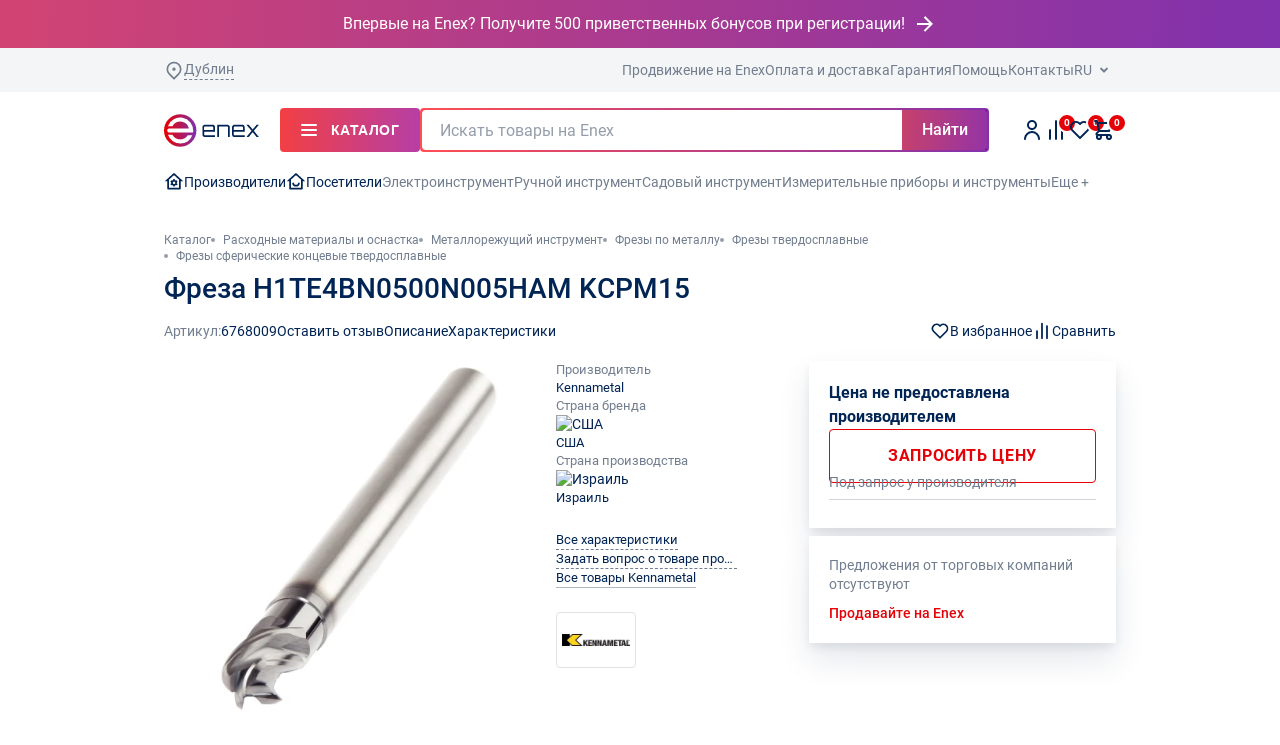

--- FILE ---
content_type: text/css
request_url: https://enex.market/local/client_redesign/public/assets/slider-27ea72ca.css
body_size: 3348
content:
@font-face{font-family:swiper-icons;src:url(data:application/font-woff;charset=utf-8;base64,\ [base64]//wADZ2x5ZgAAAywAAADMAAAD2MHtryVoZWFkAAABbAAAADAAAAA2E2+eoWhoZWEAAAGcAAAAHwAAACQC9gDzaG10eAAAAigAAAAZAAAArgJkABFsb2NhAAAC0AAAAFoAAABaFQAUGG1heHAAAAG8AAAAHwAAACAAcABAbmFtZQAAA/gAAAE5AAACXvFdBwlwb3N0AAAFNAAAAGIAAACE5s74hXjaY2BkYGAAYpf5Hu/j+W2+MnAzMYDAzaX6QjD6/4//Bxj5GA8AuRwMYGkAPywL13jaY2BkYGA88P8Agx4j+/8fQDYfA1AEBWgDAIB2BOoAeNpjYGRgYNBh4GdgYgABEMnIABJzYNADCQAACWgAsQB42mNgYfzCOIGBlYGB0YcxjYGBwR1Kf2WQZGhhYGBiYGVmgAFGBiQQkOaawtDAoMBQxXjg/wEGPcYDDA4wNUA2CCgwsAAAO4EL6gAAeNpj2M0gyAACqxgGNWBkZ2D4/wMA+xkDdgAAAHjaY2BgYGaAYBkGRgYQiAHyGMF8FgYHIM3DwMHABGQrMOgyWDLEM1T9/w8UBfEMgLzE////P/5//f/V/xv+r4eaAAeMbAxwIUYmIMHEgKYAYjUcsDAwsLKxc3BycfPw8jEQA/[base64]/uznmfPFBNODM2K7MTQ45YEAZqGP81AmGGcF3iPqOop0r1SPTaTbVkfUe4HXj97wYE+yNwWYxwWu4v1ugWHgo3S1XdZEVqWM7ET0cfnLGxWfkgR42o2PvWrDMBSFj/IHLaF0zKjRgdiVMwScNRAoWUoH78Y2icB/yIY09An6AH2Bdu/UB+yxopYshQiEvnvu0dURgDt8QeC8PDw7Fpji3fEA4z/PEJ6YOB5hKh4dj3EvXhxPqH/SKUY3rJ7srZ4FZnh1PMAtPhwP6fl2PMJMPDgeQ4rY8YT6Gzao0eAEA409DuggmTnFnOcSCiEiLMgxCiTI6Cq5DZUd3Qmp10vO0LaLTd2cjN4fOumlc7lUYbSQcZFkutRG7g6JKZKy0RmdLY680CDnEJ+UMkpFFe1RN7nxdVpXrC4aTtnaurOnYercZg2YVmLN/d/gczfEimrE/fs/bOuq29Zmn8tloORaXgZgGa78yO9/cnXm2BpaGvq25Dv9S4E9+5SIc9PqupJKhYFSSl47+Qcr1mYNAAAAeNptw0cKwkAAAMDZJA8Q7OUJvkLsPfZ6zFVERPy8qHh2YER+3i/BP83vIBLLySsoKimrqKqpa2hp6+jq6RsYGhmbmJqZSy0sraxtbO3sHRydnEMU4uR6yx7JJXveP7WrDycAAAAAAAH//wACeNpjYGRgYOABYhkgZgJCZgZNBkYGLQZtIJsFLMYAAAw3ALgAeNolizEKgDAQBCchRbC2sFER0YD6qVQiBCv/H9ezGI6Z5XBAw8CBK/m5iQQVauVbXLnOrMZv2oLdKFa8Pjuru2hJzGabmOSLzNMzvutpB3N42mNgZGBg4GKQYzBhYMxJLMlj4GBgAYow/P/PAJJhLM6sSoWKfWCAAwDAjgbRAAB42mNgYGBkAIIbCZo5IPrmUn0hGA0AO8EFTQAA);font-weight:400;font-style:normal}:root{--swiper-theme-color:#007aff}.swiper{margin-left:auto;margin-right:auto;position:relative;overflow:hidden;list-style:none;padding:0;z-index:1}.swiper-vertical>.swiper-wrapper{flex-direction:column}.swiper-wrapper{position:relative;width:100%;height:100%;z-index:1;display:flex;transition-property:transform;box-sizing:content-box}.swiper-android .swiper-slide,.swiper-wrapper{transform:translateZ(0)}.swiper-pointer-events{touch-action:pan-y}.swiper-pointer-events.swiper-vertical{touch-action:pan-x}.swiper-slide{flex-shrink:0;width:100%;height:100%;position:relative;transition-property:transform}.swiper-slide-invisible-blank{visibility:hidden}.swiper-autoheight,.swiper-autoheight .swiper-slide{height:auto}.swiper-autoheight .swiper-wrapper{align-items:flex-start;transition-property:transform,height}.swiper-backface-hidden .swiper-slide{transform:translateZ(0);-webkit-backface-visibility:hidden;backface-visibility:hidden}.swiper-3d,.swiper-3d.swiper-css-mode .swiper-wrapper{perspective:1200px}.swiper-3d .swiper-cube-shadow,.swiper-3d .swiper-slide,.swiper-3d .swiper-slide-shadow,.swiper-3d .swiper-slide-shadow-bottom,.swiper-3d .swiper-slide-shadow-left,.swiper-3d .swiper-slide-shadow-right,.swiper-3d .swiper-slide-shadow-top,.swiper-3d .swiper-wrapper{transform-style:preserve-3d}.swiper-3d .swiper-slide-shadow,.swiper-3d .swiper-slide-shadow-bottom,.swiper-3d .swiper-slide-shadow-left,.swiper-3d .swiper-slide-shadow-right,.swiper-3d .swiper-slide-shadow-top{position:absolute;left:0;top:0;width:100%;height:100%;pointer-events:none;z-index:10}.swiper-3d .swiper-slide-shadow{background:rgba(0,0,0,.15)}.swiper-3d .swiper-slide-shadow-left{background-image:linear-gradient(to left,rgba(0,0,0,.5),rgba(0,0,0,0))}.swiper-3d .swiper-slide-shadow-right{background-image:linear-gradient(to right,rgba(0,0,0,.5),rgba(0,0,0,0))}.swiper-3d .swiper-slide-shadow-top{background-image:linear-gradient(to top,rgba(0,0,0,.5),rgba(0,0,0,0))}.swiper-3d .swiper-slide-shadow-bottom{background-image:linear-gradient(to bottom,rgba(0,0,0,.5),rgba(0,0,0,0))}.swiper-css-mode>.swiper-wrapper{overflow:auto;scrollbar-width:none;-ms-overflow-style:none}.swiper-css-mode>.swiper-wrapper::-webkit-scrollbar{display:none}.swiper-css-mode>.swiper-wrapper>.swiper-slide{scroll-snap-align:start start}.swiper-horizontal.swiper-css-mode>.swiper-wrapper{scroll-snap-type:x mandatory}.swiper-vertical.swiper-css-mode>.swiper-wrapper{scroll-snap-type:y mandatory}.swiper-centered>.swiper-wrapper:before{content:"";flex-shrink:0;order:9999}.swiper-centered.swiper-horizontal>.swiper-wrapper>.swiper-slide:first-child{-webkit-margin-start:var(--swiper-centered-offset-before);margin-inline-start:var(--swiper-centered-offset-before)}.swiper-centered.swiper-horizontal>.swiper-wrapper:before{height:100%;min-height:1px;width:var(--swiper-centered-offset-after)}.swiper-centered.swiper-vertical>.swiper-wrapper>.swiper-slide:first-child{-webkit-margin-before:var(--swiper-centered-offset-before);margin-block-start:var(--swiper-centered-offset-before)}.swiper-centered.swiper-vertical>.swiper-wrapper:before{width:100%;min-width:1px;height:var(--swiper-centered-offset-after)}.swiper-centered>.swiper-wrapper>.swiper-slide{scroll-snap-align:center center}.r-color-white-main{color:#fff}.r-bg-white-main{background:#ffffff}.r-color-black-main{color:#000}.r-bg-black-main{background:#000}.r-color-dark-main{color:#002454}.r-bg-dark-main{background:#002454}.r-color-dark-bg{color:#1e3c65}.r-bg-dark-bg{background:#1e3c65}.r-color-gray-main{color:#727e8f}.r-bg-gray-main{background:#727e8f}.r-color-gray-middle{color:#959eab}.r-bg-gray-middle{background:#959eab}.r-color-gray-middle-icon{color:#b0b7c1}.r-bg-gray-middle-icon{background:#b0b7c1}.r-color-gray-middle-light{color:#d2d6db}.r-bg-gray-middle-light{background:#d2d6db}.r-color-gray-light{color:#e0e3e6}.r-bg-gray-light{background:#e0e3e6}.r-color-gray-light-bg{color:#f4f5f6}.r-bg-gray-light-bg{background:#f4f5f6}.r-color-gray-super-light{color:#f8f9f9}.r-bg-gray-super-light{background:#f8f9f9}.r-color-red-main{color:#e40208}.r-bg-red-main{background:#E40208}.r-color-red-dark{color:#b32d28}.r-bg-red-dark{background:#b32d28}.r-color-red-middle-dark{color:#c5312c}.r-bg-red-middle-dark{background:#c5312c}.r-color-red-pale-line{color:#f0a1a3}.r-bg-red-pale-line{background:#f0a1a3}.r-color-red-pale{color:#ffe1e2}.r-bg-red-pale{background:#ffe1e2}.r-color-blue-main{color:#539fe0}.r-bg-blue-main{background:#539fe0}.r-color-green-main{color:#54a943}.r-bg-green-main{background:#54a943}.r-color-yellow-main{color:#ffc01e}.r-bg-yellow-main{background:#ffc01e}.r-color-yellow-light{color:#fbf2cf}.r-bg-yellow-light{background:#fbf2cf}.r-color-gradient-main{color:linear-gradient(270deg,#7f31ae -3.45%,#ff4e52 100%)}.r-bg-gradient-main{background:linear-gradient(270deg,#7f31ae -3.45%,#ff4e52 100%)}.r-slider{position:relative;overflow:hidden}.r-slider__wrapper{position:relative}.r-slider .swiper{margin:0 -6px}@media all and (max-width: 1000px){.r-slider .swiper{margin:0 -8px;overflow:visible}}.r-slider .swiper-wrapper{display:flex;align-items:stretch;justify-content:flex-start}.r-slider__navigation{position:absolute;z-index:10;top:50%;opacity:1;transition:opacity .3s ease}.r-slider__navigation.swiper-button-disabled{opacity:0;visibility:hidden}@media all and (max-width: 1000px){.r-slider__navigation{display:none}}.r-slider__navigation--next{right:-4px;transform:translateY(-50%)}.r-slider__navigation--prev{left:-4px;transform:translateY(-50%) rotate(180deg)}.r-slider__pagination{display:flex;align-items:center;gap:4px}.r-slider__pagination .swiper-pagination-bullet{width:6px;height:6px;border-radius:10px;background-color:#d2d6db}.r-slider__pagination .swiper-pagination-bullet.swiper-pagination-bullet-active{background-color:#e40208}.r-slider--no-margin .swiper{margin:0}.r-slider--products .swiper{padding:1px;margin:0 -1px}.r-slider--products .swiper .r-product-card{border-bottom:1px solid #e0e3e6}.r-slider--products .swiper .swiper-slide{height:auto;transform:none!important}.r-slider--seller{margin:0 -16px;padding-left:16px}@media all and (min-width: 600px){.r-slider--seller{margin:0 calc((100vw - 568px)/-2);padding-left:calc((100vw - 568px)/2)}}@media all and (min-width: 1000px){.r-slider--seller{margin:0 -10px;padding:0 10px}}.r-slider--seller .swiper{margin:0}.r-slider--seller .swiper .swiper-slide{display:flex;height:auto;width:308px}@media all and (min-width: 1000px){.r-slider--seller .swiper .swiper-slide{width:auto}}


--- FILE ---
content_type: application/javascript; charset=utf-8
request_url: https://enex.market/local/client_redesign/public/assets/slider-a5d4efda.js
body_size: 6275
content:
import{$ as P,c as D,g as q,n as _,i as z,S as B,N as F,C as j}from"./controller-01eb645b.js";import H from"./globalApp-29784833.js";import{a as L}from"./axios-c0bebe37.js";import"./preload-helper-86278039.js";import"./helpers-65606554.js";import"./const-6f7e6369.js";import"./breakpoints-7628325a.js";function O(e=""){return`.${e.trim().replace(/([\.:!\/])/g,"\\$1").replace(/ /g,".")}`}function N({swiper:e,extendParams:s,on:l,emit:u}){const i="swiper-pagination";s({pagination:{el:null,bulletElement:"span",clickable:!1,hideOnClick:!1,renderBullet:null,renderProgressbar:null,renderFraction:null,renderCustom:null,progressbarOpposite:!1,type:"bullets",dynamicBullets:!1,dynamicMainBullets:1,formatFractionCurrent:a=>a,formatFractionTotal:a=>a,bulletClass:`${i}-bullet`,bulletActiveClass:`${i}-bullet-active`,modifierClass:`${i}-`,currentClass:`${i}-current`,totalClass:`${i}-total`,hiddenClass:`${i}-hidden`,progressbarFillClass:`${i}-progressbar-fill`,progressbarOppositeClass:`${i}-progressbar-opposite`,clickableClass:`${i}-clickable`,lockClass:`${i}-lock`,horizontalClass:`${i}-horizontal`,verticalClass:`${i}-vertical`,paginationDisabledClass:`${i}-disabled`}}),e.pagination={el:null,$el:null,bullets:[]};let c,r=0;function f(){return!e.params.pagination.el||!e.pagination.el||!e.pagination.$el||e.pagination.$el.length===0}function o(a,t){const{bulletActiveClass:h}=e.params.pagination;a[t]().addClass(`${h}-${t}`)[t]().addClass(`${h}-${t}-${t}`)}function n(){const a=e.rtl,t=e.params.pagination;if(f())return;const h=e.virtual&&e.params.virtual.enabled?e.virtual.slides.length:e.slides.length,g=e.pagination.$el;let m;const x=e.params.loop?Math.ceil((h-e.loopedSlides*2)/e.params.slidesPerGroup):e.snapGrid.length;if(e.params.loop?(m=Math.ceil((e.activeIndex-e.loopedSlides)/e.params.slidesPerGroup),m>h-1-e.loopedSlides*2&&(m-=h-e.loopedSlides*2),m>x-1&&(m-=x),m<0&&e.params.paginationType!=="bullets"&&(m=x+m)):typeof e.snapIndex<"u"?m=e.snapIndex:m=e.activeIndex||0,t.type==="bullets"&&e.pagination.bullets&&e.pagination.bullets.length>0){const v=e.pagination.bullets;let $,S,k;if(t.dynamicBullets&&(c=v.eq(0)[e.isHorizontal()?"outerWidth":"outerHeight"](!0),g.css(e.isHorizontal()?"width":"height",`${c*(t.dynamicMainBullets+4)}px`),t.dynamicMainBullets>1&&e.previousIndex!==void 0&&(r+=m-(e.previousIndex-e.loopedSlides||0),r>t.dynamicMainBullets-1?r=t.dynamicMainBullets-1:r<0&&(r=0)),$=Math.max(m-r,0),S=$+(Math.min(v.length,t.dynamicMainBullets)-1),k=(S+$)/2),v.removeClass(["","-next","-next-next","-prev","-prev-prev","-main"].map(I=>`${t.bulletActiveClass}${I}`).join(" ")),g.length>1)v.each(I=>{const T=P(I),E=T.index();E===m&&T.addClass(t.bulletActiveClass),t.dynamicBullets&&(E>=$&&E<=S&&T.addClass(`${t.bulletActiveClass}-main`),E===$&&o(T,"prev"),E===S&&o(T,"next"))});else{const I=v.eq(m),T=I.index();if(I.addClass(t.bulletActiveClass),t.dynamicBullets){const E=v.eq($),A=v.eq(S);for(let M=$;M<=S;M+=1)v.eq(M).addClass(`${t.bulletActiveClass}-main`);if(e.params.loop)if(T>=v.length){for(let M=t.dynamicMainBullets;M>=0;M-=1)v.eq(v.length-M).addClass(`${t.bulletActiveClass}-main`);v.eq(v.length-t.dynamicMainBullets-1).addClass(`${t.bulletActiveClass}-prev`)}else o(E,"prev"),o(A,"next");else o(E,"prev"),o(A,"next")}}if(t.dynamicBullets){const I=Math.min(v.length,t.dynamicMainBullets+4),T=(c*I-c)/2-k*c,E=a?"right":"left";v.css(e.isHorizontal()?E:"top",`${T}px`)}}if(t.type==="fraction"&&(g.find(O(t.currentClass)).text(t.formatFractionCurrent(m+1)),g.find(O(t.totalClass)).text(t.formatFractionTotal(x))),t.type==="progressbar"){let v;t.progressbarOpposite?v=e.isHorizontal()?"vertical":"horizontal":v=e.isHorizontal()?"horizontal":"vertical";const $=(m+1)/x;let S=1,k=1;v==="horizontal"?S=$:k=$,g.find(O(t.progressbarFillClass)).transform(`translate3d(0,0,0) scaleX(${S}) scaleY(${k})`).transition(e.params.speed)}t.type==="custom"&&t.renderCustom?(g.html(t.renderCustom(e,m+1,x)),u("paginationRender",g[0])):u("paginationUpdate",g[0]),e.params.watchOverflow&&e.enabled&&g[e.isLocked?"addClass":"removeClass"](t.lockClass)}function d(){const a=e.params.pagination;if(f())return;const t=e.virtual&&e.params.virtual.enabled?e.virtual.slides.length:e.slides.length,h=e.pagination.$el;let g="";if(a.type==="bullets"){let m=e.params.loop?Math.ceil((t-e.loopedSlides*2)/e.params.slidesPerGroup):e.snapGrid.length;e.params.freeMode&&e.params.freeMode.enabled&&!e.params.loop&&m>t&&(m=t);for(let x=0;x<m;x+=1)a.renderBullet?g+=a.renderBullet.call(e,x,a.bulletClass):g+=`<${a.bulletElement} class="${a.bulletClass}"></${a.bulletElement}>`;h.html(g),e.pagination.bullets=h.find(O(a.bulletClass))}a.type==="fraction"&&(a.renderFraction?g=a.renderFraction.call(e,a.currentClass,a.totalClass):g=`<span class="${a.currentClass}"></span> / <span class="${a.totalClass}"></span>`,h.html(g)),a.type==="progressbar"&&(a.renderProgressbar?g=a.renderProgressbar.call(e,a.progressbarFillClass):g=`<span class="${a.progressbarFillClass}"></span>`,h.html(g)),a.type!=="custom"&&u("paginationRender",e.pagination.$el[0])}function p(){e.params.pagination=D(e,e.originalParams.pagination,e.params.pagination,{el:"swiper-pagination"});const a=e.params.pagination;if(!a.el)return;let t=P(a.el);t.length!==0&&(e.params.uniqueNavElements&&typeof a.el=="string"&&t.length>1&&(t=e.$el.find(a.el),t.length>1&&(t=t.filter(h=>P(h).parents(".swiper")[0]===e.el))),a.type==="bullets"&&a.clickable&&t.addClass(a.clickableClass),t.addClass(a.modifierClass+a.type),t.addClass(e.isHorizontal()?a.horizontalClass:a.verticalClass),a.type==="bullets"&&a.dynamicBullets&&(t.addClass(`${a.modifierClass}${a.type}-dynamic`),r=0,a.dynamicMainBullets<1&&(a.dynamicMainBullets=1)),a.type==="progressbar"&&a.progressbarOpposite&&t.addClass(a.progressbarOppositeClass),a.clickable&&t.on("click",O(a.bulletClass),function(g){g.preventDefault();let m=P(this).index()*e.params.slidesPerGroup;e.params.loop&&(m+=e.loopedSlides),e.slideTo(m)}),Object.assign(e.pagination,{$el:t,el:t[0]}),e.enabled||t.addClass(a.lockClass))}function b(){const a=e.params.pagination;if(f())return;const t=e.pagination.$el;t.removeClass(a.hiddenClass),t.removeClass(a.modifierClass+a.type),t.removeClass(e.isHorizontal()?a.horizontalClass:a.verticalClass),e.pagination.bullets&&e.pagination.bullets.removeClass&&e.pagination.bullets.removeClass(a.bulletActiveClass),a.clickable&&t.off("click",O(a.bulletClass))}l("init",()=>{e.params.pagination.enabled===!1?C():(p(),d(),n())}),l("activeIndexChange",()=>{(e.params.loop||typeof e.snapIndex>"u")&&n()}),l("snapIndexChange",()=>{e.params.loop||n()}),l("slidesLengthChange",()=>{e.params.loop&&(d(),n())}),l("snapGridLengthChange",()=>{e.params.loop||(d(),n())}),l("destroy",()=>{b()}),l("enable disable",()=>{const{$el:a}=e.pagination;a&&a[e.enabled?"removeClass":"addClass"](e.params.pagination.lockClass)}),l("lock unlock",()=>{n()}),l("click",(a,t)=>{const h=t.target,{$el:g}=e.pagination;if(e.params.pagination.el&&e.params.pagination.hideOnClick&&g&&g.length>0&&!P(h).hasClass(e.params.pagination.bulletClass)){if(e.navigation&&(e.navigation.nextEl&&h===e.navigation.nextEl||e.navigation.prevEl&&h===e.navigation.prevEl))return;const m=g.hasClass(e.params.pagination.hiddenClass);u(m===!0?"paginationShow":"paginationHide"),g.toggleClass(e.params.pagination.hiddenClass)}});const y=()=>{e.$el.removeClass(e.params.pagination.paginationDisabledClass),e.pagination.$el&&e.pagination.$el.removeClass(e.params.pagination.paginationDisabledClass),p(),d(),n()},C=()=>{e.$el.addClass(e.params.pagination.paginationDisabledClass),e.pagination.$el&&e.pagination.$el.addClass(e.params.pagination.paginationDisabledClass),b()};Object.assign(e.pagination,{enable:y,disable:C,render:d,update:n,init:p,destroy:b})}function V({swiper:e,extendParams:s,on:l,emit:u}){let i;e.autoplay={running:!1,paused:!1},s({autoplay:{enabled:!1,delay:3e3,waitForTransition:!0,disableOnInteraction:!0,stopOnLastSlide:!1,reverseDirection:!1,pauseOnMouseEnter:!1}});function c(){if(!e.size){e.autoplay.running=!1,e.autoplay.paused=!1;return}const a=e.slides.eq(e.activeIndex);let t=e.params.autoplay.delay;a.attr("data-swiper-autoplay")&&(t=a.attr("data-swiper-autoplay")||e.params.autoplay.delay),clearTimeout(i),i=_(()=>{let h;e.params.autoplay.reverseDirection?e.params.loop?(e.loopFix(),h=e.slidePrev(e.params.speed,!0,!0),u("autoplay")):e.isBeginning?e.params.autoplay.stopOnLastSlide?f():(h=e.slideTo(e.slides.length-1,e.params.speed,!0,!0),u("autoplay")):(h=e.slidePrev(e.params.speed,!0,!0),u("autoplay")):e.params.loop?(e.loopFix(),h=e.slideNext(e.params.speed,!0,!0),u("autoplay")):e.isEnd?e.params.autoplay.stopOnLastSlide?f():(h=e.slideTo(0,e.params.speed,!0,!0),u("autoplay")):(h=e.slideNext(e.params.speed,!0,!0),u("autoplay")),(e.params.cssMode&&e.autoplay.running||h===!1)&&c()},t)}function r(){return typeof i<"u"||e.autoplay.running?!1:(e.autoplay.running=!0,u("autoplayStart"),c(),!0)}function f(){return!e.autoplay.running||typeof i>"u"?!1:(i&&(clearTimeout(i),i=void 0),e.autoplay.running=!1,u("autoplayStop"),!0)}function o(a){e.autoplay.running&&(e.autoplay.paused||(i&&clearTimeout(i),e.autoplay.paused=!0,a===0||!e.params.autoplay.waitForTransition?(e.autoplay.paused=!1,c()):["transitionend","webkitTransitionEnd"].forEach(t=>{e.$wrapperEl[0].addEventListener(t,d)})))}function n(){const a=q();a.visibilityState==="hidden"&&e.autoplay.running&&o(),a.visibilityState==="visible"&&e.autoplay.paused&&(c(),e.autoplay.paused=!1)}function d(a){!e||e.destroyed||!e.$wrapperEl||a.target===e.$wrapperEl[0]&&(["transitionend","webkitTransitionEnd"].forEach(t=>{e.$wrapperEl[0].removeEventListener(t,d)}),e.autoplay.paused=!1,e.autoplay.running?c():f())}function p(){e.params.autoplay.disableOnInteraction?f():(u("autoplayPause"),o()),["transitionend","webkitTransitionEnd"].forEach(a=>{e.$wrapperEl[0].removeEventListener(a,d)})}function b(){e.params.autoplay.disableOnInteraction||(e.autoplay.paused=!1,u("autoplayResume"),c())}function y(){e.params.autoplay.pauseOnMouseEnter&&(e.$el.on("mouseenter",p),e.$el.on("mouseleave",b))}function C(){e.$el.off("mouseenter",p),e.$el.off("mouseleave",b)}l("init",()=>{e.params.autoplay.enabled&&(r(),q().addEventListener("visibilitychange",n),y())}),l("beforeTransitionStart",(a,t,h)=>{e.autoplay.running&&(h||!e.params.autoplay.disableOnInteraction?e.autoplay.pause(t):f())}),l("sliderFirstMove",()=>{e.autoplay.running&&(e.params.autoplay.disableOnInteraction?f():o())}),l("touchEnd",()=>{e.params.cssMode&&e.autoplay.paused&&!e.params.autoplay.disableOnInteraction&&c()}),l("destroy",()=>{C(),e.autoplay.running&&f(),q().removeEventListener("visibilitychange",n)}),Object.assign(e.autoplay,{pause:o,run:c,start:r,stop:f})}function R({swiper:e,extendParams:s,on:l}){s({thumbs:{swiper:null,multipleActiveThumbs:!0,autoScrollOffset:0,slideThumbActiveClass:"swiper-slide-thumb-active",thumbsContainerClass:"swiper-thumbs"}});let u=!1,i=!1;e.thumbs={swiper:null};function c(){const o=e.thumbs.swiper;if(!o||o.destroyed)return;const n=o.clickedIndex,d=o.clickedSlide;if(d&&P(d).hasClass(e.params.thumbs.slideThumbActiveClass)||typeof n>"u"||n===null)return;let p;if(o.params.loop?p=parseInt(P(o.clickedSlide).attr("data-swiper-slide-index"),10):p=n,e.params.loop){let b=e.activeIndex;e.slides.eq(b).hasClass(e.params.slideDuplicateClass)&&(e.loopFix(),e._clientLeft=e.$wrapperEl[0].clientLeft,b=e.activeIndex);const y=e.slides.eq(b).prevAll(`[data-swiper-slide-index="${p}"]`).eq(0).index(),C=e.slides.eq(b).nextAll(`[data-swiper-slide-index="${p}"]`).eq(0).index();typeof y>"u"?p=C:typeof C>"u"?p=y:C-b<b-y?p=C:p=y}e.slideTo(p)}function r(){const{thumbs:o}=e.params;if(u)return!1;u=!0;const n=e.constructor;if(o.swiper instanceof n)e.thumbs.swiper=o.swiper,Object.assign(e.thumbs.swiper.originalParams,{watchSlidesProgress:!0,slideToClickedSlide:!1}),Object.assign(e.thumbs.swiper.params,{watchSlidesProgress:!0,slideToClickedSlide:!1});else if(z(o.swiper)){const d=Object.assign({},o.swiper);Object.assign(d,{watchSlidesProgress:!0,slideToClickedSlide:!1}),e.thumbs.swiper=new n(d),i=!0}return e.thumbs.swiper.$el.addClass(e.params.thumbs.thumbsContainerClass),e.thumbs.swiper.on("tap",c),!0}function f(o){const n=e.thumbs.swiper;if(!n||n.destroyed)return;const d=n.params.slidesPerView==="auto"?n.slidesPerViewDynamic():n.params.slidesPerView;let p=1;const b=e.params.thumbs.slideThumbActiveClass;if(e.params.slidesPerView>1&&!e.params.centeredSlides&&(p=e.params.slidesPerView),e.params.thumbs.multipleActiveThumbs||(p=1),p=Math.floor(p),n.slides.removeClass(b),n.params.loop||n.params.virtual&&n.params.virtual.enabled)for(let a=0;a<p;a+=1)n.$wrapperEl.children(`[data-swiper-slide-index="${e.realIndex+a}"]`).addClass(b);else for(let a=0;a<p;a+=1)n.slides.eq(e.realIndex+a).addClass(b);const y=e.params.thumbs.autoScrollOffset,C=y&&!n.params.loop;if(e.realIndex!==n.realIndex||C){let a=n.activeIndex,t,h;if(n.params.loop){n.slides.eq(a).hasClass(n.params.slideDuplicateClass)&&(n.loopFix(),n._clientLeft=n.$wrapperEl[0].clientLeft,a=n.activeIndex);const g=n.slides.eq(a).prevAll(`[data-swiper-slide-index="${e.realIndex}"]`).eq(0).index(),m=n.slides.eq(a).nextAll(`[data-swiper-slide-index="${e.realIndex}"]`).eq(0).index();typeof g>"u"?t=m:typeof m>"u"?t=g:m-a===a-g?t=n.params.slidesPerGroup>1?m:a:m-a<a-g?t=m:t=g,h=e.activeIndex>e.previousIndex?"next":"prev"}else t=e.realIndex,h=t>e.previousIndex?"next":"prev";C&&(t+=h==="next"?y:-1*y),n.visibleSlidesIndexes&&n.visibleSlidesIndexes.indexOf(t)<0&&(n.params.centeredSlides?t>a?t=t-Math.floor(d/2)+1:t=t+Math.floor(d/2)-1:t>a&&n.params.slidesPerGroup,n.slideTo(t,o?0:void 0))}}l("beforeInit",()=>{const{thumbs:o}=e.params;!o||!o.swiper||(r(),f(!0))}),l("slideChange update resize observerUpdate",()=>{f()}),l("setTransition",(o,n)=>{const d=e.thumbs.swiper;!d||d.destroyed||d.setTransition(n)}),l("beforeDestroy",()=>{const o=e.thumbs.swiper;!o||o.destroyed||i&&o.destroy()}),Object.assign(e.thumbs,{init:r,update:f})}function G(e){const s=this,{$wrapperEl:l,params:u}=s;if(u.loop&&s.loopDestroy(),typeof e=="object"&&"length"in e)for(let i=0;i<e.length;i+=1)e[i]&&l.append(e[i]);else l.append(e);u.loop&&s.loopCreate(),u.observer||s.update()}function U(e){const s=this,{params:l,$wrapperEl:u,activeIndex:i}=s;l.loop&&s.loopDestroy();let c=i+1;if(typeof e=="object"&&"length"in e){for(let r=0;r<e.length;r+=1)e[r]&&u.prepend(e[r]);c=i+e.length}else u.prepend(e);l.loop&&s.loopCreate(),l.observer||s.update(),s.slideTo(c,0,!1)}function X(e,s){const l=this,{$wrapperEl:u,params:i,activeIndex:c}=l;let r=c;i.loop&&(r-=l.loopedSlides,l.loopDestroy(),l.slides=u.children(`.${i.slideClass}`));const f=l.slides.length;if(e<=0){l.prependSlide(s);return}if(e>=f){l.appendSlide(s);return}let o=r>e?r+1:r;const n=[];for(let d=f-1;d>=e;d-=1){const p=l.slides.eq(d);p.remove(),n.unshift(p)}if(typeof s=="object"&&"length"in s){for(let d=0;d<s.length;d+=1)s[d]&&u.append(s[d]);o=r>e?r+s.length:r}else u.append(s);for(let d=0;d<n.length;d+=1)u.append(n[d]);i.loop&&l.loopCreate(),i.observer||l.update(),i.loop?l.slideTo(o+l.loopedSlides,0,!1):l.slideTo(o,0,!1)}function Y(e){const s=this,{params:l,$wrapperEl:u,activeIndex:i}=s;let c=i;l.loop&&(c-=s.loopedSlides,s.loopDestroy(),s.slides=u.children(`.${l.slideClass}`));let r=c,f;if(typeof e=="object"&&"length"in e){for(let o=0;o<e.length;o+=1)f=e[o],s.slides[f]&&s.slides.eq(f).remove(),f<r&&(r-=1);r=Math.max(r,0)}else f=e,s.slides[f]&&s.slides.eq(f).remove(),f<r&&(r-=1),r=Math.max(r,0);l.loop&&s.loopCreate(),l.observer||s.update(),l.loop?s.slideTo(r+s.loopedSlides,0,!1):s.slideTo(r,0,!1)}function J(){const e=this,s=[];for(let l=0;l<e.slides.length;l+=1)s.push(l);e.removeSlide(s)}function W({swiper:e}){Object.assign(e,{appendSlide:G.bind(e),prependSlide:U.bind(e),addSlide:X.bind(e),removeSlide:Y.bind(e),removeAllSlides:J.bind(e)})}function K(e){const{effect:s,swiper:l,on:u,setTranslate:i,setTransition:c,overwriteParams:r,perspective:f,recreateShadows:o,getEffectParams:n}=e;u("beforeInit",()=>{if(l.params.effect!==s)return;l.classNames.push(`${l.params.containerModifierClass}${s}`),f&&f()&&l.classNames.push(`${l.params.containerModifierClass}3d`);const p=r?r():{};Object.assign(l.params,p),Object.assign(l.originalParams,p)}),u("setTranslate",()=>{l.params.effect===s&&i()}),u("setTransition",(p,b)=>{l.params.effect===s&&c(b)}),u("transitionEnd",()=>{if(l.params.effect===s&&o){if(!n||!n().slideShadows)return;l.slides.each(p=>{l.$(p).find(".swiper-slide-shadow-top, .swiper-slide-shadow-right, .swiper-slide-shadow-bottom, .swiper-slide-shadow-left").remove()}),o()}});let d;u("virtualUpdate",()=>{l.params.effect===s&&(l.slides.length||(d=!0),requestAnimationFrame(()=>{d&&l.slides&&l.slides.length&&(i(),d=!1)}))})}function Q(e,s){return e.transformEl?s.find(e.transformEl).css({"backface-visibility":"hidden","-webkit-backface-visibility":"hidden"}):s}function Z({swiper:e,duration:s,transformEl:l,allSlides:u}){const{slides:i,activeIndex:c,$wrapperEl:r}=e;if(e.params.virtualTranslate&&s!==0){let f=!1,o;u?o=l?i.find(l):i:o=l?i.eq(c).find(l):i.eq(c),o.transitionEnd(()=>{if(f||!e||e.destroyed)return;f=!0,e.animating=!1;const n=["webkitTransitionEnd","transitionend"];for(let d=0;d<n.length;d+=1)r.trigger(n[d])})}}function w({swiper:e,extendParams:s,on:l}){s({fadeEffect:{crossFade:!1,transformEl:null}}),K({effect:"fade",swiper:e,on:l,setTranslate:()=>{const{slides:c}=e,r=e.params.fadeEffect;for(let f=0;f<c.length;f+=1){const o=e.slides.eq(f);let d=-o[0].swiperSlideOffset;e.params.virtualTranslate||(d-=e.translate);let p=0;e.isHorizontal()||(p=d,d=0);const b=e.params.fadeEffect.crossFade?Math.max(1-Math.abs(o[0].progress),0):1+Math.min(Math.max(o[0].progress,-1),0);Q(r,o).css({opacity:b}).transform(`translate3d(${d}px, ${p}px, 0px)`)}},setTransition:c=>{const{transformEl:r}=e.params.fadeEffect;(r?e.slides.find(r):e.slides).transition(c),Z({swiper:e,duration:c,transformEl:r,allSlides:!0})},overwriteParams:()=>({slidesPerView:1,slidesPerGroup:1,watchSlidesProgress:!0,spaceBetween:0,virtualTranslate:!e.params.cssMode})})}B.use([F,W,V,w,R,N,j]);class oe{constructor(s,l,u){s&&(this.rootEl=s,this.selector=l,this.defaultData={params:{slidesPerView:"auto",breakpoints:{1e3:{slidesPerView:3}}}},this.attrData=this.rootEl.getAttribute(`${this.selector}`)?JSON.parse(this.rootEl.getAttribute(`${this.selector}`)):{},this.data={...this.defaultData,...this.attrData,...u},this.page=1,this.endRequests=!1,this.autoplayInterval=null,this._matchHTML(),this._init())}_init(){var s;this._setDefaultParams(),this._initSwiper(),(s=this.data)!=null&&s.autoplay&&this._initAutoplay()}_matchHTML(){this.containerEl=this.rootEl.parentElement,this.arrowNext=this.rootEl.querySelector(`[${this.selector}-navigation-next]`)||this.containerEl.querySelector(`[${this.selector}-navigation-next]`),this.arrowPrev=this.rootEl.querySelector(`[${this.selector}-navigation-prev]`)||this.containerEl.querySelector(`[${this.selector}-navigation-prev]`)}_setDefaultParams(){(this.arrowNext||this.arrowPrev)&&(this.data.params.navigation={},this.arrowNext&&(this.data.params.navigation.nextEl=this.arrowNext),this.arrowPrev&&(this.data.params.navigation.prevEl=this.arrowPrev))}_initSwiper(){this.swiper=new B(this.rootEl,{...this.data.params}),this._requestToAppendSlides()}_initAutoplay(){var l;const s=((l=this.data.autoplay)==null?void 0:l.delay)||3e3;this.swiper.on("sliderMove",()=>this._stopAutoplay()),this.arrowNext.addEventListener("click",()=>this._stopAutoplay()),this.arrowPrev.addEventListener("click",()=>this._stopAutoplay()),this.swiper.autoplay.run(),this.swiper.autoplay.running=!0,this.autoplayInterval=setInterval(this.swiper.autoplay.run,s)}_stopAutoplay(){this.swiper.autoplay.running=!1,clearInterval(this.autoplayInterval)}_requestToAppendSlides(){this.data.ajaxUrl&&this.swiper.on("reachEnd",async()=>{if(!this.endRequests){const s=setTimeout(()=>{this.containerEl.classList.add("r-loading")},500),{data:l}=await L.get(this.data.ajaxUrl,{params:{page:parseInt(this.page)+1}});clearTimeout(s),l.data.end&&(this.endRequests=!0),l.data.slides&&this.swiper.appendSlide(l.data.slides),l.data.page&&(this.page=l.data.page),this._updateLazyLoad(),this.containerEl.classList.remove("r-loading")}})}async _requestToUpdateSlides(s,l){if(s||this.data.ajaxUrl){const u=setTimeout(()=>{this.containerEl.classList.add("r-loading")},500),{data:i}=await L.get(s||this.data.ajaxUrl,{});clearTimeout(u),this.endRequests=!1,i.data.end&&(this.endRequests=!0),i.data.slides&&(this.swiper.removeAllSlides(),this.swiper.slideTo(0),this.swiper.appendSlide(i.data.slides)),i.data.page&&(this.page=i.data.page),l&&l(),this._updateLazyLoad(),this.containerEl.classList.remove("r-loading")}}_updateLazyLoad(){H.loader.update()}}export{oe as default};


--- FILE ---
content_type: application/javascript; charset=utf-8
request_url: https://enex.market/local/client_redesign/public/assets/tabs-b2c89f98.js
body_size: 700
content:
import{b as n}from"./helpers-65606554.js";import"./const-6f7e6369.js";class r{constructor(t,e){t&&(this.rootEl=t,this.selector=e,this.openBtnEls=this.rootEl.querySelectorAll(`[${this.selector}-open]`),this.activeTabClass=this.activeContentClass="is-active",n(["onOpenBtnClick"],this),this.init())}init(){this.openBtnEls.forEach(t=>{t.addEventListener("click",this.onOpenBtnClick)})}onOpenBtnClick(t){t.preventDefault();const e=t.currentTarget,i=e.getAttribute(`${this.selector}-open`);i&&(this.rootEl.querySelectorAll(`[${this.selector}-content]`).forEach(s=>{s.getAttribute(`${this.selector}-content`)===i?s.classList.add(this.activeContentClass):s.classList.remove(this.activeContentClass)}),this.openBtnEls.forEach(s=>{s===e?s.classList.add(this.activeTabClass):s.classList.remove(this.activeTabClass)}))}}export{r as default};


--- FILE ---
content_type: application/javascript; charset=utf-8
request_url: https://enex.market/local/client_redesign/public/assets/product-detail-9bbe14e9.js
body_size: 2290
content:
import{_ as o}from"./preload-helper-86278039.js";import{A as p,P as h}from"./product-actions-ddb6ff7b.js";import E from"./modal-toggle-63b6bb68.js";import d from"./globalApp-29784833.js";import{a as u}from"./axios-c0bebe37.js";import{b as m,h as b}from"./helpers-65606554.js";import{S as _}from"./ScrollLock-cc8bbad4.js";import"./base-a5b8ad25.js";import"./const-6f7e6369.js";import"./breakpoints-7628325a.js";const{breakpoints:c}=d;class g{constructor(t,i,s){if(!t)return;this.selector=i;const e={onLightboxOpen:()=>{}};this.params={...e,...s},this.rootEl=t,this._matchHTML(),this._initSlider(),this._initLightboxModal()}_matchHTML(){this.sliderEl=this.rootEl.querySelector(`[${this.selector}-swiper]`),this.thumbsSliderEl=this.rootEl.querySelector(`[${this.selector}-thumbs]`),this.tooltipEls=this.rootEl.querySelectorAll(`[${this.selector}-tooltip]`),this.lightboxEls=this.rootEl.querySelectorAll(`[${this.selector}-lightbox]`),this.lightboxModal=null}async _initSlider(){if(this.lightboxEls.length===1)return;await o(()=>Promise.resolve({}),["assets/slider-27ea72ca.css"]);const{default:t}=await o(()=>import("./slider-a5d4efda.js"),["assets/slider-a5d4efda.js","assets/controller-01eb645b.js","assets/globalApp-29784833.js","assets/preload-helper-86278039.js","assets/helpers-65606554.js","assets/const-6f7e6369.js","assets/breakpoints-7628325a.js","assets/axios-c0bebe37.js"]);this.thumbsSliderEl&&c.is("up md")&&(this.thumbsSlider=new t(this.thumbsSliderEl,`${this.selector}-thumbs`,{params:{slidesPerView:6,spaceBetween:8}})),this.sliderEl&&(this.slider=new t(this.sliderEl,`${this.selector}-swiper`,{params:{...c.is("up md")&&{thumbs:{swiper:this.thumbsSlider.swiper}},pagination:{el:"[data-product-detail-slider-pagination]"},on:{afterInit:()=>this.rootEl.classList.add("is-inited")}}}))}_initLightboxModal(){this.lightboxEls.forEach(t=>{const i=new E(t,`${this.selector}-lightbox`,{tingle:{cssClass:["tingle-modal--fullscreen"],beforeOpen:()=>{this.lightboxModal||(this.lightboxModal=i)},onOpen:this.params.onLightboxOpen,onClose:this.params.onLightboxClose}})})}}class f{constructor(t,i,s){if(!t)return;this.selector=i;const e={};this.params={...e,...s},this.rootEl=t,this._matchHTML(),this._initDelivery(),this._initAddBtn()}_matchHTML(){this.deliveryEl=this.rootEl.querySelector(`[${this.selector}-delivery]`),this.counterEl=this.rootEl.querySelector(`[${this.selector}-counter]`),this.stepErrorEl=this.rootEl.querySelector(`[${this.selector}-error-step]`),this.minErrorEl=this.rootEl.querySelector(`[${this.selector}-error-min]`),this.addBtnEl=this.rootEl.querySelector(`[${this.selector}-btn]`)}async _initDelivery(){if(this.deliveryEl){const t=this.deliveryEl.getAttribute("data-ajax-url"),{data:i}=await u.get(t);this.deliveryEl.innerHTML=i.data}}_hideCounterErrors(){this.stepErrorEl.classList.remove("is-active"),this.minErrorEl.classList.remove("is-active")}_initAddBtn(){this.addToCart=new p(this.addBtnEl,"data-add-to-cart",{counter:this.rootEl.querySelector("[data-product-detail-counter]"),counterCallback:(t,{error:i})=>{this._hideCounterErrors(),i.step&&this.stepErrorEl.classList.add("is-active"),i.min&&this.minErrorEl.classList.add("is-active")},id:this.params.id})}}class v{constructor(t,i,s){if(!t)return;this.selector=i;const e={};this.params={...e,...s},this.rootEl=t,this.activeClass="is-product-panel-active",this._matchHTML(),this._initActions(),this._initObserver()}_matchHTML(){this.deliveryEl=this.rootEl.querySelector(`[${this.selector}-delivery]`),this.popup=this.rootEl.querySelector(`[${this.selector}-popup]`)}_initActions(){new h(this.rootEl,{id:this.rootEl.getAttribute("data-id"),actions:["addToCart"]})}_initObserver(){this.params.observeEls&&(this.io=new IntersectionObserver(t=>{t.forEach(i=>{i.isIntersecting||i.boundingClientRect.top>0?document.body.classList.remove(this.activeClass):document.body.classList.add(this.activeClass)})}),this.params.observeEls.forEach(t=>{this.io.observe(t)}))}}const{breakpoints:l}=d;class A{constructor(t,i,s){t&&(this.selector=i,this.rootEl=t,m(["_onLightboxOpen","_onLightboxClose","_onLightboxSlideChange","_onCompanyBtnClick","_onBodyClick"],this),this.id=this.rootEl.getAttribute("data-id"),this.scrollLock=new _,this._matchHTML(),this._initSlider(),this._initActions(),this._initAddBlock(),this._initCompaniesPopup(),this._initSponsorSlider(),this._initPanel(),this._initScrollToTab(),l.on("down md",()=>{this._initAccordions()},()=>{this._initTabs()}))}_matchHTML(){this.sliderBlockEl=this.rootEl.querySelector(`[${this.selector}-slider]`),this.tooltipEls=this.rootEl.querySelectorAll(`[${this.selector}-tooltip]`),this.companiesBtnEl=this.rootEl.querySelector(`[${this.selector}-companies]`),this.addBlockEl=this.rootEl.querySelector(`[${this.selector}-add]`),this.sponsorSliderEl=this.rootEl.querySelector(`[${this.selector}-sponsor-slider]`),this.panelEl=this.rootEl.querySelector(`[${this.selector}-panel]`),this.tabsEl=this.rootEl.querySelector(`[${this.selector}-tabs]`),this.accordionEls=this.rootEl.querySelectorAll(`[${this.selector}-accordion]`),this.scrollToTabBtnEls=this.rootEl.querySelectorAll(`[${this.selector}-scroll-to-tab]`)}_initSlider(){this.sliderBlock=new g(this.sliderBlockEl,`${this.selector}-slider`,{onLightboxOpen:this._onLightboxOpen,onLightboxClose:this._onLightboxClose})}_initActions(){new h(this.rootEl,{id:this.id,actions:["addToTemplate","addToCompare","clickOnDocument"],addToCartCounterSelector:"data-product-detail-counter"})}async _onLightboxOpen(){if(!this.lightbox){this.lightboxEl=this.sliderBlock.lightboxModal.getModal();const{default:t}=await o(()=>import("./product-detail-lightbox-f3ba2de4.js"),["assets/product-detail-lightbox-f3ba2de4.js","assets/preload-helper-86278039.js"]);this.lightbox=new t(this.lightboxEl,`${this.selector}-lightbox`,{onSlideChange:this._onLightboxSlideChange}),await this.lightbox.initSlider()}if(this.sliderBlock.slider){const t=this.sliderBlock.slider.swiper.activeIndex;this.lightbox.slider.swiper.slideTo(t)}}_onLightboxClose(){this.lightbox&&this.lightbox.slider&&this.lightbox.slider.swiper.slides.forEach((t,i)=>{var e;const s=(e=t.querySelector("[data-video]"))==null?void 0:e._video;s&&s.pause()})}_onLightboxSlideChange(){const t=this.lightbox.slider.swiper.realIndex;this.lightbox.slider.swiper.slides.forEach((s,e)=>{var n;const a=(n=s.querySelector("[data-video]"))==null?void 0:n._video;a&&(e===t?a.start():a.pause())});const i=this.lightbox.slider.swiper.activeIndex;this.sliderBlock.slider.swiper.slideTo(i)}_initAddBlock(){this.addBlockEl&&(this.addBlock=new f(this.addBlockEl,`${this.selector}-add`,{id:this.id}))}_initCompaniesPopup(){this.companiesBtnEl&&this.companiesBtnEl.addEventListener("click",this._onCompanyBtnClick)}async _initSponsorSlider(){if(this.sponsorSliderEl){const{default:t}=await o(()=>import("./slider-a5d4efda.js"),["assets/slider-a5d4efda.js","assets/controller-01eb645b.js","assets/globalApp-29784833.js","assets/preload-helper-86278039.js","assets/helpers-65606554.js","assets/const-6f7e6369.js","assets/breakpoints-7628325a.js","assets/axios-c0bebe37.js"]);this.sponsorSlider=new t(this.sponsorSliderEl,`${this.selector}-sponsor-slider`,{params:{slidesPerView:1,spaceBetween:20,breakpoints:{1360:{slidesPerView:2,spaceBetween:20}},pagination:{el:`[${this.selector}-sponsor-slider-pagination]`},on:{init:()=>{this.sponsorSliderEl.parentElement.classList.add("is-inited")}}}})}}_onCompanyBtnClick(t){t.stopPropagation();const i=this.companiesBtnEl.parentElement;if(!i)return;i.classList.contains("is-active")?(i.classList.remove("is-active"),document.body.removeEventListener("click",this._onBodyClick),l.is("down md")&&this.scrollLock.unlock()):(l.is("down md")&&this.scrollLock.lock(),i.classList.add("is-active"),document.body.addEventListener("click",this._onBodyClick))}_onBodyClick(t){t.stopPropagation();const i=this.companiesBtnEl.parentElement;(!t.target.closest(`[${this.selector}-company-popup]`)||t.target.closest("[data-close]"))&&(i.classList.remove("is-active"),l.is("down md")&&this.scrollLock.unlock())}_initPanel(){this.addBlock&&(this.panel=new v(this.panelEl,`${this.selector}-panel`,{observeEls:[this.addBlockEl]}))}async _initTabs(){if(!this.tabs){const{default:t}=await o(()=>import("./tabs-b2c89f98.js"),["assets/tabs-b2c89f98.js","assets/helpers-65606554.js","assets/const-6f7e6369.js"]);this.tabsEl&&(this.tabs=new t(this.tabsEl,`${this.selector}-tabs`))}}async _initAccordions(){if(!this.accordion){const{default:t}=await o(()=>import("./accordion-c7b22ff2.js"),["assets/accordion-c7b22ff2.js","assets/helpers-65606554.js","assets/const-6f7e6369.js","assets/globalApp-29784833.js","assets/preload-helper-86278039.js","assets/breakpoints-7628325a.js"]);this.accordionEls.length&&this.accordionEls.forEach(i=>{this.accordion=new t(i,`${this.selector}-accordion`)})}}_initScrollToTab(){this.scrollToTabBtnEls.forEach(t=>{t.addEventListener("click",()=>{const i=t.getAttribute(`${this.selector}-scroll-to-tab`);let s=null;if(l.is("up md"))s=this.rootEl.querySelector(`[${this.selector}-tabs-open="${i}"]`);else{const e=this.rootEl.querySelector(`[${this.selector}-tabs-content="${i}"]`);s=e==null?void 0:e.querySelector(`[${this.selector}-accordion-head]`)}!s.classList.contains("is-active")&&!s.parentElement.classList.contains("is-open")&&s.click(),b(s)})})}}export{A as default};


--- FILE ---
content_type: application/javascript; charset=utf-8
request_url: https://enex.market/local/client_redesign/public/assets/controller-01eb645b.js
body_size: 20938
content:
function J(e){return e!==null&&typeof e=="object"&&"constructor"in e&&e.constructor===Object}function q(e={},t={}){Object.keys(t).forEach(s=>{typeof e[s]>"u"?e[s]=t[s]:J(t[s])&&J(e[s])&&Object.keys(t[s]).length>0&&q(e[s],t[s])})}const ie={body:{},addEventListener(){},removeEventListener(){},activeElement:{blur(){},nodeName:""},querySelector(){return null},querySelectorAll(){return[]},getElementById(){return null},createEvent(){return{initEvent(){}}},createElement(){return{children:[],childNodes:[],style:{},setAttribute(){},getElementsByTagName(){return[]}}},createElementNS(){return{}},importNode(){return null},location:{hash:"",host:"",hostname:"",href:"",origin:"",pathname:"",protocol:"",search:""}};function P(){const e=typeof document<"u"?document:{};return q(e,ie),e}const he={document:ie,navigator:{userAgent:""},location:{hash:"",host:"",hostname:"",href:"",origin:"",pathname:"",protocol:"",search:""},history:{replaceState(){},pushState(){},go(){},back(){}},CustomEvent:function(){return this},addEventListener(){},removeEventListener(){},getComputedStyle(){return{getPropertyValue(){return""}}},Image(){},Date(){},screen:{},setTimeout(){},clearTimeout(){},matchMedia(){return{}},requestAnimationFrame(e){return typeof setTimeout>"u"?(e(),null):setTimeout(e,0)},cancelAnimationFrame(e){typeof setTimeout>"u"||clearTimeout(e)}};function y(){const e=typeof window<"u"?window:{};return q(e,he),e}function me(e){const t=e.__proto__;Object.defineProperty(e,"__proto__",{get(){return t},set(s){t.__proto__=s}})}class I extends Array{constructor(t){typeof t=="number"?super(t):(super(...t||[]),me(this))}}function D(e=[]){const t=[];return e.forEach(s=>{Array.isArray(s)?t.push(...D(s)):t.push(s)}),t}function ne(e,t){return Array.prototype.filter.call(e,t)}function ge(e){const t=[];for(let s=0;s<e.length;s+=1)t.indexOf(e[s])===-1&&t.push(e[s]);return t}function ve(e,t){if(typeof e!="string")return[e];const s=[],i=t.querySelectorAll(e);for(let n=0;n<i.length;n+=1)s.push(i[n]);return s}function g(e,t){const s=y(),i=P();let n=[];if(!t&&e instanceof I)return e;if(!e)return new I(n);if(typeof e=="string"){const r=e.trim();if(r.indexOf("<")>=0&&r.indexOf(">")>=0){let l="div";r.indexOf("<li")===0&&(l="ul"),r.indexOf("<tr")===0&&(l="tbody"),(r.indexOf("<td")===0||r.indexOf("<th")===0)&&(l="tr"),r.indexOf("<tbody")===0&&(l="table"),r.indexOf("<option")===0&&(l="select");const d=i.createElement(l);d.innerHTML=r;for(let a=0;a<d.childNodes.length;a+=1)n.push(d.childNodes[a])}else n=ve(e.trim(),t||i)}else if(e.nodeType||e===s||e===i)n.push(e);else if(Array.isArray(e)){if(e instanceof I)return e;n=e}return new I(ge(n))}g.fn=I.prototype;function Te(...e){const t=D(e.map(s=>s.split(" ")));return this.forEach(s=>{s.classList.add(...t)}),this}function Se(...e){const t=D(e.map(s=>s.split(" ")));return this.forEach(s=>{s.classList.remove(...t)}),this}function we(...e){const t=D(e.map(s=>s.split(" ")));this.forEach(s=>{t.forEach(i=>{s.classList.toggle(i)})})}function be(...e){const t=D(e.map(s=>s.split(" ")));return ne(this,s=>t.filter(i=>s.classList.contains(i)).length>0).length>0}function Ee(e,t){if(arguments.length===1&&typeof e=="string")return this[0]?this[0].getAttribute(e):void 0;for(let s=0;s<this.length;s+=1)if(arguments.length===2)this[s].setAttribute(e,t);else for(const i in e)this[s][i]=e[i],this[s].setAttribute(i,e[i]);return this}function Ce(e){for(let t=0;t<this.length;t+=1)this[t].removeAttribute(e);return this}function xe(e){for(let t=0;t<this.length;t+=1)this[t].style.transform=e;return this}function ye(e){for(let t=0;t<this.length;t+=1)this[t].style.transitionDuration=typeof e!="string"?`${e}ms`:e;return this}function Me(...e){let[t,s,i,n]=e;typeof e[1]=="function"&&([t,i,n]=e,s=void 0),n||(n=!1);function r(o){const c=o.target;if(!c)return;const u=o.target.dom7EventData||[];if(u.indexOf(o)<0&&u.unshift(o),g(c).is(s))i.apply(c,u);else{const f=g(c).parents();for(let p=0;p<f.length;p+=1)g(f[p]).is(s)&&i.apply(f[p],u)}}function l(o){const c=o&&o.target?o.target.dom7EventData||[]:[];c.indexOf(o)<0&&c.unshift(o),i.apply(this,c)}const d=t.split(" ");let a;for(let o=0;o<this.length;o+=1){const c=this[o];if(s)for(a=0;a<d.length;a+=1){const u=d[a];c.dom7LiveListeners||(c.dom7LiveListeners={}),c.dom7LiveListeners[u]||(c.dom7LiveListeners[u]=[]),c.dom7LiveListeners[u].push({listener:i,proxyListener:r}),c.addEventListener(u,r,n)}else for(a=0;a<d.length;a+=1){const u=d[a];c.dom7Listeners||(c.dom7Listeners={}),c.dom7Listeners[u]||(c.dom7Listeners[u]=[]),c.dom7Listeners[u].push({listener:i,proxyListener:l}),c.addEventListener(u,l,n)}}return this}function Pe(...e){let[t,s,i,n]=e;typeof e[1]=="function"&&([t,i,n]=e,s=void 0),n||(n=!1);const r=t.split(" ");for(let l=0;l<r.length;l+=1){const d=r[l];for(let a=0;a<this.length;a+=1){const o=this[a];let c;if(!s&&o.dom7Listeners?c=o.dom7Listeners[d]:s&&o.dom7LiveListeners&&(c=o.dom7LiveListeners[d]),c&&c.length)for(let u=c.length-1;u>=0;u-=1){const f=c[u];i&&f.listener===i||i&&f.listener&&f.listener.dom7proxy&&f.listener.dom7proxy===i?(o.removeEventListener(d,f.proxyListener,n),c.splice(u,1)):i||(o.removeEventListener(d,f.proxyListener,n),c.splice(u,1))}}}return this}function Le(...e){const t=y(),s=e[0].split(" "),i=e[1];for(let n=0;n<s.length;n+=1){const r=s[n];for(let l=0;l<this.length;l+=1){const d=this[l];if(t.CustomEvent){const a=new t.CustomEvent(r,{detail:i,bubbles:!0,cancelable:!0});d.dom7EventData=e.filter((o,c)=>c>0),d.dispatchEvent(a),d.dom7EventData=[],delete d.dom7EventData}}}return this}function ke(e){const t=this;function s(i){i.target===this&&(e.call(this,i),t.off("transitionend",s))}return e&&t.on("transitionend",s),this}function $e(e){if(this.length>0){if(e){const t=this.styles();return this[0].offsetWidth+parseFloat(t.getPropertyValue("margin-right"))+parseFloat(t.getPropertyValue("margin-left"))}return this[0].offsetWidth}return null}function Oe(e){if(this.length>0){if(e){const t=this.styles();return this[0].offsetHeight+parseFloat(t.getPropertyValue("margin-top"))+parseFloat(t.getPropertyValue("margin-bottom"))}return this[0].offsetHeight}return null}function Ie(){if(this.length>0){const e=y(),t=P(),s=this[0],i=s.getBoundingClientRect(),n=t.body,r=s.clientTop||n.clientTop||0,l=s.clientLeft||n.clientLeft||0,d=s===e?e.scrollY:s.scrollTop,a=s===e?e.scrollX:s.scrollLeft;return{top:i.top+d-r,left:i.left+a-l}}return null}function Ae(){const e=y();return this[0]?e.getComputedStyle(this[0],null):{}}function ze(e,t){const s=y();let i;if(arguments.length===1)if(typeof e=="string"){if(this[0])return s.getComputedStyle(this[0],null).getPropertyValue(e)}else{for(i=0;i<this.length;i+=1)for(const n in e)this[i].style[n]=e[n];return this}if(arguments.length===2&&typeof e=="string"){for(i=0;i<this.length;i+=1)this[i].style[e]=t;return this}return this}function De(e){return e?(this.forEach((t,s)=>{e.apply(t,[t,s])}),this):this}function Ge(e){const t=ne(this,e);return g(t)}function Ne(e){if(typeof e>"u")return this[0]?this[0].innerHTML:null;for(let t=0;t<this.length;t+=1)this[t].innerHTML=e;return this}function _e(e){if(typeof e>"u")return this[0]?this[0].textContent.trim():null;for(let t=0;t<this.length;t+=1)this[t].textContent=e;return this}function Be(e){const t=y(),s=P(),i=this[0];let n,r;if(!i||typeof e>"u")return!1;if(typeof e=="string"){if(i.matches)return i.matches(e);if(i.webkitMatchesSelector)return i.webkitMatchesSelector(e);if(i.msMatchesSelector)return i.msMatchesSelector(e);for(n=g(e),r=0;r<n.length;r+=1)if(n[r]===i)return!0;return!1}if(e===s)return i===s;if(e===t)return i===t;if(e.nodeType||e instanceof I){for(n=e.nodeType?[e]:e,r=0;r<n.length;r+=1)if(n[r]===i)return!0;return!1}return!1}function Ve(){let e=this[0],t;if(e){for(t=0;(e=e.previousSibling)!==null;)e.nodeType===1&&(t+=1);return t}}function He(e){if(typeof e>"u")return this;const t=this.length;if(e>t-1)return g([]);if(e<0){const s=t+e;return s<0?g([]):g([this[s]])}return g([this[e]])}function Fe(...e){let t;const s=P();for(let i=0;i<e.length;i+=1){t=e[i];for(let n=0;n<this.length;n+=1)if(typeof t=="string"){const r=s.createElement("div");for(r.innerHTML=t;r.firstChild;)this[n].appendChild(r.firstChild)}else if(t instanceof I)for(let r=0;r<t.length;r+=1)this[n].appendChild(t[r]);else this[n].appendChild(t)}return this}function je(e){const t=P();let s,i;for(s=0;s<this.length;s+=1)if(typeof e=="string"){const n=t.createElement("div");for(n.innerHTML=e,i=n.childNodes.length-1;i>=0;i-=1)this[s].insertBefore(n.childNodes[i],this[s].childNodes[0])}else if(e instanceof I)for(i=0;i<e.length;i+=1)this[s].insertBefore(e[i],this[s].childNodes[0]);else this[s].insertBefore(e,this[s].childNodes[0]);return this}function We(e){return this.length>0?e?this[0].nextElementSibling&&g(this[0].nextElementSibling).is(e)?g([this[0].nextElementSibling]):g([]):this[0].nextElementSibling?g([this[0].nextElementSibling]):g([]):g([])}function Re(e){const t=[];let s=this[0];if(!s)return g([]);for(;s.nextElementSibling;){const i=s.nextElementSibling;e?g(i).is(e)&&t.push(i):t.push(i),s=i}return g(t)}function qe(e){if(this.length>0){const t=this[0];return e?t.previousElementSibling&&g(t.previousElementSibling).is(e)?g([t.previousElementSibling]):g([]):t.previousElementSibling?g([t.previousElementSibling]):g([])}return g([])}function Xe(e){const t=[];let s=this[0];if(!s)return g([]);for(;s.previousElementSibling;){const i=s.previousElementSibling;e?g(i).is(e)&&t.push(i):t.push(i),s=i}return g(t)}function Ye(e){const t=[];for(let s=0;s<this.length;s+=1)this[s].parentNode!==null&&(e?g(this[s].parentNode).is(e)&&t.push(this[s].parentNode):t.push(this[s].parentNode));return g(t)}function Ue(e){const t=[];for(let s=0;s<this.length;s+=1){let i=this[s].parentNode;for(;i;)e?g(i).is(e)&&t.push(i):t.push(i),i=i.parentNode}return g(t)}function Ke(e){let t=this;return typeof e>"u"?g([]):(t.is(e)||(t=t.parents(e).eq(0)),t)}function Je(e){const t=[];for(let s=0;s<this.length;s+=1){const i=this[s].querySelectorAll(e);for(let n=0;n<i.length;n+=1)t.push(i[n])}return g(t)}function Qe(e){const t=[];for(let s=0;s<this.length;s+=1){const i=this[s].children;for(let n=0;n<i.length;n+=1)(!e||g(i[n]).is(e))&&t.push(i[n])}return g(t)}function Ze(){for(let e=0;e<this.length;e+=1)this[e].parentNode&&this[e].parentNode.removeChild(this[e]);return this}const Q={addClass:Te,removeClass:Se,hasClass:be,toggleClass:we,attr:Ee,removeAttr:Ce,transform:xe,transition:ye,on:Me,off:Pe,trigger:Le,transitionEnd:ke,outerWidth:$e,outerHeight:Oe,styles:Ae,offset:Ie,css:ze,each:De,html:Ne,text:_e,is:Be,index:Ve,eq:He,append:Fe,prepend:je,next:We,nextAll:Re,prev:qe,prevAll:Xe,parent:Ye,parents:Ue,closest:Ke,find:Je,children:Qe,filter:Ge,remove:Ze};Object.keys(Q).forEach(e=>{Object.defineProperty(g.fn,e,{value:Q[e],writable:!0})});function et(e){const t=e;Object.keys(t).forEach(s=>{try{t[s]=null}catch{}try{delete t[s]}catch{}})}function _(e,t=0){return setTimeout(e,t)}function z(){return Date.now()}function tt(e){const t=y();let s;return t.getComputedStyle&&(s=t.getComputedStyle(e,null)),!s&&e.currentStyle&&(s=e.currentStyle),s||(s=e.style),s}function st(e,t="x"){const s=y();let i,n,r;const l=tt(e);return s.WebKitCSSMatrix?(n=l.transform||l.webkitTransform,n.split(",").length>6&&(n=n.split(", ").map(d=>d.replace(",",".")).join(", ")),r=new s.WebKitCSSMatrix(n==="none"?"":n)):(r=l.MozTransform||l.OTransform||l.MsTransform||l.msTransform||l.transform||l.getPropertyValue("transform").replace("translate(","matrix(1, 0, 0, 1,"),i=r.toString().split(",")),t==="x"&&(s.WebKitCSSMatrix?n=r.m41:i.length===16?n=parseFloat(i[12]):n=parseFloat(i[4])),t==="y"&&(s.WebKitCSSMatrix?n=r.m42:i.length===16?n=parseFloat(i[13]):n=parseFloat(i[5])),n||0}function G(e){return typeof e=="object"&&e!==null&&e.constructor&&Object.prototype.toString.call(e).slice(8,-1)==="Object"}function it(e){return typeof window<"u"&&typeof window.HTMLElement<"u"?e instanceof HTMLElement:e&&(e.nodeType===1||e.nodeType===11)}function L(...e){const t=Object(e[0]),s=["__proto__","constructor","prototype"];for(let i=1;i<e.length;i+=1){const n=e[i];if(n!=null&&!it(n)){const r=Object.keys(Object(n)).filter(l=>s.indexOf(l)<0);for(let l=0,d=r.length;l<d;l+=1){const a=r[l],o=Object.getOwnPropertyDescriptor(n,a);o!==void 0&&o.enumerable&&(G(t[a])&&G(n[a])?n[a].__swiper__?t[a]=n[a]:L(t[a],n[a]):!G(t[a])&&G(n[a])?(t[a]={},n[a].__swiper__?t[a]=n[a]:L(t[a],n[a])):t[a]=n[a])}}}return t}function N(e,t,s){e.style.setProperty(t,s)}function re({swiper:e,targetPosition:t,side:s}){const i=y(),n=-e.translate;let r=null,l;const d=e.params.speed;e.wrapperEl.style.scrollSnapType="none",i.cancelAnimationFrame(e.cssModeFrameID);const a=t>n?"next":"prev",o=(u,f)=>a==="next"&&u>=f||a==="prev"&&u<=f,c=()=>{l=new Date().getTime(),r===null&&(r=l);const u=Math.max(Math.min((l-r)/d,1),0),f=.5-Math.cos(u*Math.PI)/2;let p=n+f*(t-n);if(o(p,t)&&(p=t),e.wrapperEl.scrollTo({[s]:p}),o(p,t)){e.wrapperEl.style.overflow="hidden",e.wrapperEl.style.scrollSnapType="",setTimeout(()=>{e.wrapperEl.style.overflow="",e.wrapperEl.scrollTo({[s]:p})}),i.cancelAnimationFrame(e.cssModeFrameID);return}e.cssModeFrameID=i.requestAnimationFrame(c)};c()}let H;function nt(){const e=y(),t=P();return{smoothScroll:t.documentElement&&"scrollBehavior"in t.documentElement.style,touch:!!("ontouchstart"in e||e.DocumentTouch&&t instanceof e.DocumentTouch),passiveListener:function(){let i=!1;try{const n=Object.defineProperty({},"passive",{get(){i=!0}});e.addEventListener("testPassiveListener",null,n)}catch{}return i}(),gestures:function(){return"ongesturestart"in e}()}}function ae(){return H||(H=nt()),H}let F;function rt({userAgent:e}={}){const t=ae(),s=y(),i=s.navigator.platform,n=e||s.navigator.userAgent,r={ios:!1,android:!1},l=s.screen.width,d=s.screen.height,a=n.match(/(Android);?[\s\/]+([\d.]+)?/);let o=n.match(/(iPad).*OS\s([\d_]+)/);const c=n.match(/(iPod)(.*OS\s([\d_]+))?/),u=!o&&n.match(/(iPhone\sOS|iOS)\s([\d_]+)/),f=i==="Win32";let p=i==="MacIntel";const h=["1024x1366","1366x1024","834x1194","1194x834","834x1112","1112x834","768x1024","1024x768","820x1180","1180x820","810x1080","1080x810"];return!o&&p&&t.touch&&h.indexOf(`${l}x${d}`)>=0&&(o=n.match(/(Version)\/([\d.]+)/),o||(o=[0,1,"13_0_0"]),p=!1),a&&!f&&(r.os="android",r.android=!0),(o||u||c)&&(r.os="ios",r.ios=!0),r}function at(e={}){return F||(F=rt(e)),F}let j;function lt(){const e=y();function t(){const s=e.navigator.userAgent.toLowerCase();return s.indexOf("safari")>=0&&s.indexOf("chrome")<0&&s.indexOf("android")<0}return{isSafari:t(),isWebView:/(iPhone|iPod|iPad).*AppleWebKit(?!.*Safari)/i.test(e.navigator.userAgent)}}function ot(){return j||(j=lt()),j}function dt({swiper:e,on:t,emit:s}){const i=y();let n=null,r=null;const l=()=>{!e||e.destroyed||!e.initialized||(s("beforeResize"),s("resize"))},d=()=>{!e||e.destroyed||!e.initialized||(n=new ResizeObserver(c=>{r=i.requestAnimationFrame(()=>{const{width:u,height:f}=e;let p=u,h=f;c.forEach(({contentBoxSize:m,contentRect:v,target:T})=>{T&&T!==e.el||(p=v?v.width:(m[0]||m).inlineSize,h=v?v.height:(m[0]||m).blockSize)}),(p!==u||h!==f)&&l()})}),n.observe(e.el))},a=()=>{r&&i.cancelAnimationFrame(r),n&&n.unobserve&&e.el&&(n.unobserve(e.el),n=null)},o=()=>{!e||e.destroyed||!e.initialized||s("orientationchange")};t("init",()=>{if(e.params.resizeObserver&&typeof i.ResizeObserver<"u"){d();return}i.addEventListener("resize",l),i.addEventListener("orientationchange",o)}),t("destroy",()=>{a(),i.removeEventListener("resize",l),i.removeEventListener("orientationchange",o)})}function ct({swiper:e,extendParams:t,on:s,emit:i}){const n=[],r=y(),l=(o,c={})=>{const u=r.MutationObserver||r.WebkitMutationObserver,f=new u(p=>{if(p.length===1){i("observerUpdate",p[0]);return}const h=function(){i("observerUpdate",p[0])};r.requestAnimationFrame?r.requestAnimationFrame(h):r.setTimeout(h,0)});f.observe(o,{attributes:typeof c.attributes>"u"?!0:c.attributes,childList:typeof c.childList>"u"?!0:c.childList,characterData:typeof c.characterData>"u"?!0:c.characterData}),n.push(f)},d=()=>{if(e.params.observer){if(e.params.observeParents){const o=e.$el.parents();for(let c=0;c<o.length;c+=1)l(o[c])}l(e.$el[0],{childList:e.params.observeSlideChildren}),l(e.$wrapperEl[0],{attributes:!1})}},a=()=>{n.forEach(o=>{o.disconnect()}),n.splice(0,n.length)};t({observer:!1,observeParents:!1,observeSlideChildren:!1}),s("init",d),s("destroy",a)}const ft={on(e,t,s){const i=this;if(!i.eventsListeners||i.destroyed||typeof t!="function")return i;const n=s?"unshift":"push";return e.split(" ").forEach(r=>{i.eventsListeners[r]||(i.eventsListeners[r]=[]),i.eventsListeners[r][n](t)}),i},once(e,t,s){const i=this;if(!i.eventsListeners||i.destroyed||typeof t!="function")return i;function n(...r){i.off(e,n),n.__emitterProxy&&delete n.__emitterProxy,t.apply(i,r)}return n.__emitterProxy=t,i.on(e,n,s)},onAny(e,t){const s=this;if(!s.eventsListeners||s.destroyed||typeof e!="function")return s;const i=t?"unshift":"push";return s.eventsAnyListeners.indexOf(e)<0&&s.eventsAnyListeners[i](e),s},offAny(e){const t=this;if(!t.eventsListeners||t.destroyed||!t.eventsAnyListeners)return t;const s=t.eventsAnyListeners.indexOf(e);return s>=0&&t.eventsAnyListeners.splice(s,1),t},off(e,t){const s=this;return!s.eventsListeners||s.destroyed||!s.eventsListeners||e.split(" ").forEach(i=>{typeof t>"u"?s.eventsListeners[i]=[]:s.eventsListeners[i]&&s.eventsListeners[i].forEach((n,r)=>{(n===t||n.__emitterProxy&&n.__emitterProxy===t)&&s.eventsListeners[i].splice(r,1)})}),s},emit(...e){const t=this;if(!t.eventsListeners||t.destroyed||!t.eventsListeners)return t;let s,i,n;return typeof e[0]=="string"||Array.isArray(e[0])?(s=e[0],i=e.slice(1,e.length),n=t):(s=e[0].events,i=e[0].data,n=e[0].context||t),i.unshift(n),(Array.isArray(s)?s:s.split(" ")).forEach(l=>{t.eventsAnyListeners&&t.eventsAnyListeners.length&&t.eventsAnyListeners.forEach(d=>{d.apply(n,[l,...i])}),t.eventsListeners&&t.eventsListeners[l]&&t.eventsListeners[l].forEach(d=>{d.apply(n,i)})}),t}};function ut(){const e=this;let t,s;const i=e.$el;typeof e.params.width<"u"&&e.params.width!==null?t=e.params.width:t=i[0].clientWidth,typeof e.params.height<"u"&&e.params.height!==null?s=e.params.height:s=i[0].clientHeight,!(t===0&&e.isHorizontal()||s===0&&e.isVertical())&&(t=t-parseInt(i.css("padding-left")||0,10)-parseInt(i.css("padding-right")||0,10),s=s-parseInt(i.css("padding-top")||0,10)-parseInt(i.css("padding-bottom")||0,10),Number.isNaN(t)&&(t=0),Number.isNaN(s)&&(s=0),Object.assign(e,{width:t,height:s,size:e.isHorizontal()?t:s}))}function pt(){const e=this;function t(w){return e.isHorizontal()?w:{width:"height","margin-top":"margin-left","margin-bottom ":"margin-right","margin-left":"margin-top","margin-right":"margin-bottom","padding-left":"padding-top","padding-right":"padding-bottom",marginRight:"marginBottom"}[w]}function s(w,E){return parseFloat(w.getPropertyValue(t(E))||0)}const i=e.params,{$wrapperEl:n,size:r,rtlTranslate:l,wrongRTL:d}=e,a=e.virtual&&i.virtual.enabled,o=a?e.virtual.slides.length:e.slides.length,c=n.children(`.${e.params.slideClass}`),u=a?e.virtual.slides.length:c.length;let f=[];const p=[],h=[];let m=i.slidesOffsetBefore;typeof m=="function"&&(m=i.slidesOffsetBefore.call(e));let v=i.slidesOffsetAfter;typeof v=="function"&&(v=i.slidesOffsetAfter.call(e));const T=e.snapGrid.length,S=e.slidesGrid.length;let b=i.spaceBetween,C=-m,$=0,O=0;if(typeof r>"u")return;typeof b=="string"&&b.indexOf("%")>=0&&(b=parseFloat(b.replace("%",""))/100*r),e.virtualSize=-b,l?c.css({marginLeft:"",marginBottom:"",marginTop:""}):c.css({marginRight:"",marginBottom:"",marginTop:""}),i.centeredSlides&&i.cssMode&&(N(e.wrapperEl,"--swiper-centered-offset-before",""),N(e.wrapperEl,"--swiper-centered-offset-after",""));const B=i.grid&&i.grid.rows>1&&e.grid;B&&e.grid.initSlides(u);let M;const de=i.slidesPerView==="auto"&&i.breakpoints&&Object.keys(i.breakpoints).filter(w=>typeof i.breakpoints[w].slidesPerView<"u").length>0;for(let w=0;w<u;w+=1){M=0;const E=c.eq(w);if(B&&e.grid.updateSlide(w,E,u,t),E.css("display")!=="none"){if(i.slidesPerView==="auto"){de&&(c[w].style[t("width")]="");const x=getComputedStyle(E[0]),A=E[0].style.transform,V=E[0].style.webkitTransform;if(A&&(E[0].style.transform="none"),V&&(E[0].style.webkitTransform="none"),i.roundLengths)M=e.isHorizontal()?E.outerWidth(!0):E.outerHeight(!0);else{const X=s(x,"width"),ce=s(x,"padding-left"),fe=s(x,"padding-right"),Y=s(x,"margin-left"),U=s(x,"margin-right"),K=x.getPropertyValue("box-sizing");if(K&&K==="border-box")M=X+Y+U;else{const{clientWidth:ue,offsetWidth:pe}=E[0];M=X+ce+fe+Y+U+(pe-ue)}}A&&(E[0].style.transform=A),V&&(E[0].style.webkitTransform=V),i.roundLengths&&(M=Math.floor(M))}else M=(r-(i.slidesPerView-1)*b)/i.slidesPerView,i.roundLengths&&(M=Math.floor(M)),c[w]&&(c[w].style[t("width")]=`${M}px`);c[w]&&(c[w].swiperSlideSize=M),h.push(M),i.centeredSlides?(C=C+M/2+$/2+b,$===0&&w!==0&&(C=C-r/2-b),w===0&&(C=C-r/2-b),Math.abs(C)<1/1e3&&(C=0),i.roundLengths&&(C=Math.floor(C)),O%i.slidesPerGroup===0&&f.push(C),p.push(C)):(i.roundLengths&&(C=Math.floor(C)),(O-Math.min(e.params.slidesPerGroupSkip,O))%e.params.slidesPerGroup===0&&f.push(C),p.push(C),C=C+M+b),e.virtualSize+=M+b,$=M,O+=1}}if(e.virtualSize=Math.max(e.virtualSize,r)+v,l&&d&&(i.effect==="slide"||i.effect==="coverflow")&&n.css({width:`${e.virtualSize+i.spaceBetween}px`}),i.setWrapperSize&&n.css({[t("width")]:`${e.virtualSize+i.spaceBetween}px`}),B&&e.grid.updateWrapperSize(M,f,t),!i.centeredSlides){const w=[];for(let E=0;E<f.length;E+=1){let x=f[E];i.roundLengths&&(x=Math.floor(x)),f[E]<=e.virtualSize-r&&w.push(x)}f=w,Math.floor(e.virtualSize-r)-Math.floor(f[f.length-1])>1&&f.push(e.virtualSize-r)}if(f.length===0&&(f=[0]),i.spaceBetween!==0){const w=e.isHorizontal()&&l?"marginLeft":t("marginRight");c.filter((E,x)=>i.cssMode?x!==c.length-1:!0).css({[w]:`${b}px`})}if(i.centeredSlides&&i.centeredSlidesBounds){let w=0;h.forEach(x=>{w+=x+(i.spaceBetween?i.spaceBetween:0)}),w-=i.spaceBetween;const E=w-r;f=f.map(x=>x<0?-m:x>E?E+v:x)}if(i.centerInsufficientSlides){let w=0;if(h.forEach(E=>{w+=E+(i.spaceBetween?i.spaceBetween:0)}),w-=i.spaceBetween,w<r){const E=(r-w)/2;f.forEach((x,A)=>{f[A]=x-E}),p.forEach((x,A)=>{p[A]=x+E})}}if(Object.assign(e,{slides:c,snapGrid:f,slidesGrid:p,slidesSizesGrid:h}),i.centeredSlides&&i.cssMode&&!i.centeredSlidesBounds){N(e.wrapperEl,"--swiper-centered-offset-before",`${-f[0]}px`),N(e.wrapperEl,"--swiper-centered-offset-after",`${e.size/2-h[h.length-1]/2}px`);const w=-e.snapGrid[0],E=-e.slidesGrid[0];e.snapGrid=e.snapGrid.map(x=>x+w),e.slidesGrid=e.slidesGrid.map(x=>x+E)}if(u!==o&&e.emit("slidesLengthChange"),f.length!==T&&(e.params.watchOverflow&&e.checkOverflow(),e.emit("snapGridLengthChange")),p.length!==S&&e.emit("slidesGridLengthChange"),i.watchSlidesProgress&&e.updateSlidesOffset(),!a&&!i.cssMode&&(i.effect==="slide"||i.effect==="fade")){const w=`${i.containerModifierClass}backface-hidden`,E=e.$el.hasClass(w);u<=i.maxBackfaceHiddenSlides?E||e.$el.addClass(w):E&&e.$el.removeClass(w)}}function ht(e){const t=this,s=[],i=t.virtual&&t.params.virtual.enabled;let n=0,r;typeof e=="number"?t.setTransition(e):e===!0&&t.setTransition(t.params.speed);const l=d=>i?t.slides.filter(a=>parseInt(a.getAttribute("data-swiper-slide-index"),10)===d)[0]:t.slides.eq(d)[0];if(t.params.slidesPerView!=="auto"&&t.params.slidesPerView>1)if(t.params.centeredSlides)(t.visibleSlides||g([])).each(d=>{s.push(d)});else for(r=0;r<Math.ceil(t.params.slidesPerView);r+=1){const d=t.activeIndex+r;if(d>t.slides.length&&!i)break;s.push(l(d))}else s.push(l(t.activeIndex));for(r=0;r<s.length;r+=1)if(typeof s[r]<"u"){const d=s[r].offsetHeight;n=d>n?d:n}(n||n===0)&&t.$wrapperEl.css("height",`${n}px`)}function mt(){const e=this,t=e.slides;for(let s=0;s<t.length;s+=1)t[s].swiperSlideOffset=e.isHorizontal()?t[s].offsetLeft:t[s].offsetTop}function gt(e=this&&this.translate||0){const t=this,s=t.params,{slides:i,rtlTranslate:n,snapGrid:r}=t;if(i.length===0)return;typeof i[0].swiperSlideOffset>"u"&&t.updateSlidesOffset();let l=-e;n&&(l=e),i.removeClass(s.slideVisibleClass),t.visibleSlidesIndexes=[],t.visibleSlides=[];for(let d=0;d<i.length;d+=1){const a=i[d];let o=a.swiperSlideOffset;s.cssMode&&s.centeredSlides&&(o-=i[0].swiperSlideOffset);const c=(l+(s.centeredSlides?t.minTranslate():0)-o)/(a.swiperSlideSize+s.spaceBetween),u=(l-r[0]+(s.centeredSlides?t.minTranslate():0)-o)/(a.swiperSlideSize+s.spaceBetween),f=-(l-o),p=f+t.slidesSizesGrid[d];(f>=0&&f<t.size-1||p>1&&p<=t.size||f<=0&&p>=t.size)&&(t.visibleSlides.push(a),t.visibleSlidesIndexes.push(d),i.eq(d).addClass(s.slideVisibleClass)),a.progress=n?-c:c,a.originalProgress=n?-u:u}t.visibleSlides=g(t.visibleSlides)}function vt(e){const t=this;if(typeof e>"u"){const o=t.rtlTranslate?-1:1;e=t&&t.translate&&t.translate*o||0}const s=t.params,i=t.maxTranslate()-t.minTranslate();let{progress:n,isBeginning:r,isEnd:l}=t;const d=r,a=l;i===0?(n=0,r=!0,l=!0):(n=(e-t.minTranslate())/i,r=n<=0,l=n>=1),Object.assign(t,{progress:n,isBeginning:r,isEnd:l}),(s.watchSlidesProgress||s.centeredSlides&&s.autoHeight)&&t.updateSlidesProgress(e),r&&!d&&t.emit("reachBeginning toEdge"),l&&!a&&t.emit("reachEnd toEdge"),(d&&!r||a&&!l)&&t.emit("fromEdge"),t.emit("progress",n)}function Tt(){const e=this,{slides:t,params:s,$wrapperEl:i,activeIndex:n,realIndex:r}=e,l=e.virtual&&s.virtual.enabled;t.removeClass(`${s.slideActiveClass} ${s.slideNextClass} ${s.slidePrevClass} ${s.slideDuplicateActiveClass} ${s.slideDuplicateNextClass} ${s.slideDuplicatePrevClass}`);let d;l?d=e.$wrapperEl.find(`.${s.slideClass}[data-swiper-slide-index="${n}"]`):d=t.eq(n),d.addClass(s.slideActiveClass),s.loop&&(d.hasClass(s.slideDuplicateClass)?i.children(`.${s.slideClass}:not(.${s.slideDuplicateClass})[data-swiper-slide-index="${r}"]`).addClass(s.slideDuplicateActiveClass):i.children(`.${s.slideClass}.${s.slideDuplicateClass}[data-swiper-slide-index="${r}"]`).addClass(s.slideDuplicateActiveClass));let a=d.nextAll(`.${s.slideClass}`).eq(0).addClass(s.slideNextClass);s.loop&&a.length===0&&(a=t.eq(0),a.addClass(s.slideNextClass));let o=d.prevAll(`.${s.slideClass}`).eq(0).addClass(s.slidePrevClass);s.loop&&o.length===0&&(o=t.eq(-1),o.addClass(s.slidePrevClass)),s.loop&&(a.hasClass(s.slideDuplicateClass)?i.children(`.${s.slideClass}:not(.${s.slideDuplicateClass})[data-swiper-slide-index="${a.attr("data-swiper-slide-index")}"]`).addClass(s.slideDuplicateNextClass):i.children(`.${s.slideClass}.${s.slideDuplicateClass}[data-swiper-slide-index="${a.attr("data-swiper-slide-index")}"]`).addClass(s.slideDuplicateNextClass),o.hasClass(s.slideDuplicateClass)?i.children(`.${s.slideClass}:not(.${s.slideDuplicateClass})[data-swiper-slide-index="${o.attr("data-swiper-slide-index")}"]`).addClass(s.slideDuplicatePrevClass):i.children(`.${s.slideClass}.${s.slideDuplicateClass}[data-swiper-slide-index="${o.attr("data-swiper-slide-index")}"]`).addClass(s.slideDuplicatePrevClass)),e.emitSlidesClasses()}function St(e){const t=this,s=t.rtlTranslate?t.translate:-t.translate,{slidesGrid:i,snapGrid:n,params:r,activeIndex:l,realIndex:d,snapIndex:a}=t;let o=e,c;if(typeof o>"u"){for(let f=0;f<i.length;f+=1)typeof i[f+1]<"u"?s>=i[f]&&s<i[f+1]-(i[f+1]-i[f])/2?o=f:s>=i[f]&&s<i[f+1]&&(o=f+1):s>=i[f]&&(o=f);r.normalizeSlideIndex&&(o<0||typeof o>"u")&&(o=0)}if(n.indexOf(s)>=0)c=n.indexOf(s);else{const f=Math.min(r.slidesPerGroupSkip,o);c=f+Math.floor((o-f)/r.slidesPerGroup)}if(c>=n.length&&(c=n.length-1),o===l){c!==a&&(t.snapIndex=c,t.emit("snapIndexChange"));return}const u=parseInt(t.slides.eq(o).attr("data-swiper-slide-index")||o,10);Object.assign(t,{snapIndex:c,realIndex:u,previousIndex:l,activeIndex:o}),t.emit("activeIndexChange"),t.emit("snapIndexChange"),d!==u&&t.emit("realIndexChange"),(t.initialized||t.params.runCallbacksOnInit)&&t.emit("slideChange")}function wt(e){const t=this,s=t.params,i=g(e).closest(`.${s.slideClass}`)[0];let n=!1,r;if(i){for(let l=0;l<t.slides.length;l+=1)if(t.slides[l]===i){n=!0,r=l;break}}if(i&&n)t.clickedSlide=i,t.virtual&&t.params.virtual.enabled?t.clickedIndex=parseInt(g(i).attr("data-swiper-slide-index"),10):t.clickedIndex=r;else{t.clickedSlide=void 0,t.clickedIndex=void 0;return}s.slideToClickedSlide&&t.clickedIndex!==void 0&&t.clickedIndex!==t.activeIndex&&t.slideToClickedSlide()}const bt={updateSize:ut,updateSlides:pt,updateAutoHeight:ht,updateSlidesOffset:mt,updateSlidesProgress:gt,updateProgress:vt,updateSlidesClasses:Tt,updateActiveIndex:St,updateClickedSlide:wt};function Et(e=this.isHorizontal()?"x":"y"){const t=this,{params:s,rtlTranslate:i,translate:n,$wrapperEl:r}=t;if(s.virtualTranslate)return i?-n:n;if(s.cssMode)return n;let l=st(r[0],e);return i&&(l=-l),l||0}function Ct(e,t){const s=this,{rtlTranslate:i,params:n,$wrapperEl:r,wrapperEl:l,progress:d}=s;let a=0,o=0;const c=0;s.isHorizontal()?a=i?-e:e:o=e,n.roundLengths&&(a=Math.floor(a),o=Math.floor(o)),n.cssMode?l[s.isHorizontal()?"scrollLeft":"scrollTop"]=s.isHorizontal()?-a:-o:n.virtualTranslate||r.transform(`translate3d(${a}px, ${o}px, ${c}px)`),s.previousTranslate=s.translate,s.translate=s.isHorizontal()?a:o;let u;const f=s.maxTranslate()-s.minTranslate();f===0?u=0:u=(e-s.minTranslate())/f,u!==d&&s.updateProgress(e),s.emit("setTranslate",s.translate,t)}function xt(){return-this.snapGrid[0]}function yt(){return-this.snapGrid[this.snapGrid.length-1]}function Mt(e=0,t=this.params.speed,s=!0,i=!0,n){const r=this,{params:l,wrapperEl:d}=r;if(r.animating&&l.preventInteractionOnTransition)return!1;const a=r.minTranslate(),o=r.maxTranslate();let c;if(i&&e>a?c=a:i&&e<o?c=o:c=e,r.updateProgress(c),l.cssMode){const u=r.isHorizontal();if(t===0)d[u?"scrollLeft":"scrollTop"]=-c;else{if(!r.support.smoothScroll)return re({swiper:r,targetPosition:-c,side:u?"left":"top"}),!0;d.scrollTo({[u?"left":"top"]:-c,behavior:"smooth"})}return!0}return t===0?(r.setTransition(0),r.setTranslate(c),s&&(r.emit("beforeTransitionStart",t,n),r.emit("transitionEnd"))):(r.setTransition(t),r.setTranslate(c),s&&(r.emit("beforeTransitionStart",t,n),r.emit("transitionStart")),r.animating||(r.animating=!0,r.onTranslateToWrapperTransitionEnd||(r.onTranslateToWrapperTransitionEnd=function(f){!r||r.destroyed||f.target===this&&(r.$wrapperEl[0].removeEventListener("transitionend",r.onTranslateToWrapperTransitionEnd),r.$wrapperEl[0].removeEventListener("webkitTransitionEnd",r.onTranslateToWrapperTransitionEnd),r.onTranslateToWrapperTransitionEnd=null,delete r.onTranslateToWrapperTransitionEnd,s&&r.emit("transitionEnd"))}),r.$wrapperEl[0].addEventListener("transitionend",r.onTranslateToWrapperTransitionEnd),r.$wrapperEl[0].addEventListener("webkitTransitionEnd",r.onTranslateToWrapperTransitionEnd))),!0}const Pt={getTranslate:Et,setTranslate:Ct,minTranslate:xt,maxTranslate:yt,translateTo:Mt};function Lt(e,t){const s=this;s.params.cssMode||s.$wrapperEl.transition(e),s.emit("setTransition",e,t)}function le({swiper:e,runCallbacks:t,direction:s,step:i}){const{activeIndex:n,previousIndex:r}=e;let l=s;if(l||(n>r?l="next":n<r?l="prev":l="reset"),e.emit(`transition${i}`),t&&n!==r){if(l==="reset"){e.emit(`slideResetTransition${i}`);return}e.emit(`slideChangeTransition${i}`),l==="next"?e.emit(`slideNextTransition${i}`):e.emit(`slidePrevTransition${i}`)}}function kt(e=!0,t){const s=this,{params:i}=s;i.cssMode||(i.autoHeight&&s.updateAutoHeight(),le({swiper:s,runCallbacks:e,direction:t,step:"Start"}))}function $t(e=!0,t){const s=this,{params:i}=s;s.animating=!1,!i.cssMode&&(s.setTransition(0),le({swiper:s,runCallbacks:e,direction:t,step:"End"}))}const Ot={setTransition:Lt,transitionStart:kt,transitionEnd:$t};function It(e=0,t=this.params.speed,s=!0,i,n){if(typeof e!="number"&&typeof e!="string")throw new Error(`The 'index' argument cannot have type other than 'number' or 'string'. [${typeof e}] given.`);if(typeof e=="string"){const b=parseInt(e,10);if(!isFinite(b))throw new Error(`The passed-in 'index' (string) couldn't be converted to 'number'. [${e}] given.`);e=b}const r=this;let l=e;l<0&&(l=0);const{params:d,snapGrid:a,slidesGrid:o,previousIndex:c,activeIndex:u,rtlTranslate:f,wrapperEl:p,enabled:h}=r;if(r.animating&&d.preventInteractionOnTransition||!h&&!i&&!n)return!1;const m=Math.min(r.params.slidesPerGroupSkip,l);let v=m+Math.floor((l-m)/r.params.slidesPerGroup);v>=a.length&&(v=a.length-1);const T=-a[v];if(d.normalizeSlideIndex)for(let b=0;b<o.length;b+=1){const C=-Math.floor(T*100),$=Math.floor(o[b]*100),O=Math.floor(o[b+1]*100);typeof o[b+1]<"u"?C>=$&&C<O-(O-$)/2?l=b:C>=$&&C<O&&(l=b+1):C>=$&&(l=b)}if(r.initialized&&l!==u&&(!r.allowSlideNext&&T<r.translate&&T<r.minTranslate()||!r.allowSlidePrev&&T>r.translate&&T>r.maxTranslate()&&(u||0)!==l))return!1;l!==(c||0)&&s&&r.emit("beforeSlideChangeStart"),r.updateProgress(T);let S;if(l>u?S="next":l<u?S="prev":S="reset",f&&-T===r.translate||!f&&T===r.translate)return r.updateActiveIndex(l),d.autoHeight&&r.updateAutoHeight(),r.updateSlidesClasses(),d.effect!=="slide"&&r.setTranslate(T),S!=="reset"&&(r.transitionStart(s,S),r.transitionEnd(s,S)),!1;if(d.cssMode){const b=r.isHorizontal(),C=f?T:-T;if(t===0){const $=r.virtual&&r.params.virtual.enabled;$&&(r.wrapperEl.style.scrollSnapType="none",r._immediateVirtual=!0),p[b?"scrollLeft":"scrollTop"]=C,$&&requestAnimationFrame(()=>{r.wrapperEl.style.scrollSnapType="",r._swiperImmediateVirtual=!1})}else{if(!r.support.smoothScroll)return re({swiper:r,targetPosition:C,side:b?"left":"top"}),!0;p.scrollTo({[b?"left":"top"]:C,behavior:"smooth"})}return!0}return r.setTransition(t),r.setTranslate(T),r.updateActiveIndex(l),r.updateSlidesClasses(),r.emit("beforeTransitionStart",t,i),r.transitionStart(s,S),t===0?r.transitionEnd(s,S):r.animating||(r.animating=!0,r.onSlideToWrapperTransitionEnd||(r.onSlideToWrapperTransitionEnd=function(C){!r||r.destroyed||C.target===this&&(r.$wrapperEl[0].removeEventListener("transitionend",r.onSlideToWrapperTransitionEnd),r.$wrapperEl[0].removeEventListener("webkitTransitionEnd",r.onSlideToWrapperTransitionEnd),r.onSlideToWrapperTransitionEnd=null,delete r.onSlideToWrapperTransitionEnd,r.transitionEnd(s,S))}),r.$wrapperEl[0].addEventListener("transitionend",r.onSlideToWrapperTransitionEnd),r.$wrapperEl[0].addEventListener("webkitTransitionEnd",r.onSlideToWrapperTransitionEnd)),!0}function At(e=0,t=this.params.speed,s=!0,i){if(typeof e=="string"){const l=parseInt(e,10);if(!isFinite(l))throw new Error(`The passed-in 'index' (string) couldn't be converted to 'number'. [${e}] given.`);e=l}const n=this;let r=e;return n.params.loop&&(r+=n.loopedSlides),n.slideTo(r,t,s,i)}function zt(e=this.params.speed,t=!0,s){const i=this,{animating:n,enabled:r,params:l}=i;if(!r)return i;let d=l.slidesPerGroup;l.slidesPerView==="auto"&&l.slidesPerGroup===1&&l.slidesPerGroupAuto&&(d=Math.max(i.slidesPerViewDynamic("current",!0),1));const a=i.activeIndex<l.slidesPerGroupSkip?1:d;if(l.loop){if(n&&l.loopPreventsSlide)return!1;i.loopFix(),i._clientLeft=i.$wrapperEl[0].clientLeft}return l.rewind&&i.isEnd?i.slideTo(0,e,t,s):i.slideTo(i.activeIndex+a,e,t,s)}function Dt(e=this.params.speed,t=!0,s){const i=this,{params:n,animating:r,snapGrid:l,slidesGrid:d,rtlTranslate:a,enabled:o}=i;if(!o)return i;if(n.loop){if(r&&n.loopPreventsSlide)return!1;i.loopFix(),i._clientLeft=i.$wrapperEl[0].clientLeft}const c=a?i.translate:-i.translate;function u(v){return v<0?-Math.floor(Math.abs(v)):Math.floor(v)}const f=u(c),p=l.map(v=>u(v));let h=l[p.indexOf(f)-1];if(typeof h>"u"&&n.cssMode){let v;l.forEach((T,S)=>{f>=T&&(v=S)}),typeof v<"u"&&(h=l[v>0?v-1:v])}let m=0;if(typeof h<"u"&&(m=d.indexOf(h),m<0&&(m=i.activeIndex-1),n.slidesPerView==="auto"&&n.slidesPerGroup===1&&n.slidesPerGroupAuto&&(m=m-i.slidesPerViewDynamic("previous",!0)+1,m=Math.max(m,0))),n.rewind&&i.isBeginning){const v=i.params.virtual&&i.params.virtual.enabled&&i.virtual?i.virtual.slides.length-1:i.slides.length-1;return i.slideTo(v,e,t,s)}return i.slideTo(m,e,t,s)}function Gt(e=this.params.speed,t=!0,s){const i=this;return i.slideTo(i.activeIndex,e,t,s)}function Nt(e=this.params.speed,t=!0,s,i=.5){const n=this;let r=n.activeIndex;const l=Math.min(n.params.slidesPerGroupSkip,r),d=l+Math.floor((r-l)/n.params.slidesPerGroup),a=n.rtlTranslate?n.translate:-n.translate;if(a>=n.snapGrid[d]){const o=n.snapGrid[d],c=n.snapGrid[d+1];a-o>(c-o)*i&&(r+=n.params.slidesPerGroup)}else{const o=n.snapGrid[d-1],c=n.snapGrid[d];a-o<=(c-o)*i&&(r-=n.params.slidesPerGroup)}return r=Math.max(r,0),r=Math.min(r,n.slidesGrid.length-1),n.slideTo(r,e,t,s)}function _t(){const e=this,{params:t,$wrapperEl:s}=e,i=t.slidesPerView==="auto"?e.slidesPerViewDynamic():t.slidesPerView;let n=e.clickedIndex,r;if(t.loop){if(e.animating)return;r=parseInt(g(e.clickedSlide).attr("data-swiper-slide-index"),10),t.centeredSlides?n<e.loopedSlides-i/2||n>e.slides.length-e.loopedSlides+i/2?(e.loopFix(),n=s.children(`.${t.slideClass}[data-swiper-slide-index="${r}"]:not(.${t.slideDuplicateClass})`).eq(0).index(),_(()=>{e.slideTo(n)})):e.slideTo(n):n>e.slides.length-i?(e.loopFix(),n=s.children(`.${t.slideClass}[data-swiper-slide-index="${r}"]:not(.${t.slideDuplicateClass})`).eq(0).index(),_(()=>{e.slideTo(n)})):e.slideTo(n)}else e.slideTo(n)}const Bt={slideTo:It,slideToLoop:At,slideNext:zt,slidePrev:Dt,slideReset:Gt,slideToClosest:Nt,slideToClickedSlide:_t};function Vt(){const e=this,t=P(),{params:s,$wrapperEl:i}=e,n=i.children().length>0?g(i.children()[0].parentNode):i;n.children(`.${s.slideClass}.${s.slideDuplicateClass}`).remove();let r=n.children(`.${s.slideClass}`);if(s.loopFillGroupWithBlank){const a=s.slidesPerGroup-r.length%s.slidesPerGroup;if(a!==s.slidesPerGroup){for(let o=0;o<a;o+=1){const c=g(t.createElement("div")).addClass(`${s.slideClass} ${s.slideBlankClass}`);n.append(c)}r=n.children(`.${s.slideClass}`)}}s.slidesPerView==="auto"&&!s.loopedSlides&&(s.loopedSlides=r.length),e.loopedSlides=Math.ceil(parseFloat(s.loopedSlides||s.slidesPerView,10)),e.loopedSlides+=s.loopAdditionalSlides,e.loopedSlides>r.length&&e.params.loopedSlidesLimit&&(e.loopedSlides=r.length);const l=[],d=[];r.each((a,o)=>{g(a).attr("data-swiper-slide-index",o)});for(let a=0;a<e.loopedSlides;a+=1){const o=a-Math.floor(a/r.length)*r.length;d.push(r.eq(o)[0]),l.unshift(r.eq(r.length-o-1)[0])}for(let a=0;a<d.length;a+=1)n.append(g(d[a].cloneNode(!0)).addClass(s.slideDuplicateClass));for(let a=l.length-1;a>=0;a-=1)n.prepend(g(l[a].cloneNode(!0)).addClass(s.slideDuplicateClass))}function Ht(){const e=this;e.emit("beforeLoopFix");const{activeIndex:t,slides:s,loopedSlides:i,allowSlidePrev:n,allowSlideNext:r,snapGrid:l,rtlTranslate:d}=e;let a;e.allowSlidePrev=!0,e.allowSlideNext=!0;const c=-l[t]-e.getTranslate();t<i?(a=s.length-i*3+t,a+=i,e.slideTo(a,0,!1,!0)&&c!==0&&e.setTranslate((d?-e.translate:e.translate)-c)):t>=s.length-i&&(a=-s.length+t+i,a+=i,e.slideTo(a,0,!1,!0)&&c!==0&&e.setTranslate((d?-e.translate:e.translate)-c)),e.allowSlidePrev=n,e.allowSlideNext=r,e.emit("loopFix")}function Ft(){const e=this,{$wrapperEl:t,params:s,slides:i}=e;t.children(`.${s.slideClass}.${s.slideDuplicateClass},.${s.slideClass}.${s.slideBlankClass}`).remove(),i.removeAttr("data-swiper-slide-index")}const jt={loopCreate:Vt,loopFix:Ht,loopDestroy:Ft};function Wt(e){const t=this;if(t.support.touch||!t.params.simulateTouch||t.params.watchOverflow&&t.isLocked||t.params.cssMode)return;const s=t.params.touchEventsTarget==="container"?t.el:t.wrapperEl;s.style.cursor="move",s.style.cursor=e?"grabbing":"grab"}function Rt(){const e=this;e.support.touch||e.params.watchOverflow&&e.isLocked||e.params.cssMode||(e[e.params.touchEventsTarget==="container"?"el":"wrapperEl"].style.cursor="")}const qt={setGrabCursor:Wt,unsetGrabCursor:Rt};function Xt(e,t=this){function s(i){if(!i||i===P()||i===y())return null;i.assignedSlot&&(i=i.assignedSlot);const n=i.closest(e);return!n&&!i.getRootNode?null:n||s(i.getRootNode().host)}return s(t)}function Yt(e){const t=this,s=P(),i=y(),n=t.touchEventsData,{params:r,touches:l,enabled:d}=t;if(!d||t.animating&&r.preventInteractionOnTransition)return;!t.animating&&r.cssMode&&r.loop&&t.loopFix();let a=e;a.originalEvent&&(a=a.originalEvent);let o=g(a.target);if(r.touchEventsTarget==="wrapper"&&!o.closest(t.wrapperEl).length||(n.isTouchEvent=a.type==="touchstart",!n.isTouchEvent&&"which"in a&&a.which===3)||!n.isTouchEvent&&"button"in a&&a.button>0||n.isTouched&&n.isMoved)return;const c=!!r.noSwipingClass&&r.noSwipingClass!=="",u=e.composedPath?e.composedPath():e.path;c&&a.target&&a.target.shadowRoot&&u&&(o=g(u[0]));const f=r.noSwipingSelector?r.noSwipingSelector:`.${r.noSwipingClass}`,p=!!(a.target&&a.target.shadowRoot);if(r.noSwiping&&(p?Xt(f,o[0]):o.closest(f)[0])){t.allowClick=!0;return}if(r.swipeHandler&&!o.closest(r.swipeHandler)[0])return;l.currentX=a.type==="touchstart"?a.targetTouches[0].pageX:a.pageX,l.currentY=a.type==="touchstart"?a.targetTouches[0].pageY:a.pageY;const h=l.currentX,m=l.currentY,v=r.edgeSwipeDetection||r.iOSEdgeSwipeDetection,T=r.edgeSwipeThreshold||r.iOSEdgeSwipeThreshold;if(v&&(h<=T||h>=i.innerWidth-T))if(v==="prevent")e.preventDefault();else return;if(Object.assign(n,{isTouched:!0,isMoved:!1,allowTouchCallbacks:!0,isScrolling:void 0,startMoving:void 0}),l.startX=h,l.startY=m,n.touchStartTime=z(),t.allowClick=!0,t.updateSize(),t.swipeDirection=void 0,r.threshold>0&&(n.allowThresholdMove=!1),a.type!=="touchstart"){let S=!0;o.is(n.focusableElements)&&(S=!1,o[0].nodeName==="SELECT"&&(n.isTouched=!1)),s.activeElement&&g(s.activeElement).is(n.focusableElements)&&s.activeElement!==o[0]&&s.activeElement.blur();const b=S&&t.allowTouchMove&&r.touchStartPreventDefault;(r.touchStartForcePreventDefault||b)&&!o[0].isContentEditable&&a.preventDefault()}t.params.freeMode&&t.params.freeMode.enabled&&t.freeMode&&t.animating&&!r.cssMode&&t.freeMode.onTouchStart(),t.emit("touchStart",a)}function Ut(e){const t=P(),s=this,i=s.touchEventsData,{params:n,touches:r,rtlTranslate:l,enabled:d}=s;if(!d)return;let a=e;if(a.originalEvent&&(a=a.originalEvent),!i.isTouched){i.startMoving&&i.isScrolling&&s.emit("touchMoveOpposite",a);return}if(i.isTouchEvent&&a.type!=="touchmove")return;const o=a.type==="touchmove"&&a.targetTouches&&(a.targetTouches[0]||a.changedTouches[0]),c=a.type==="touchmove"?o.pageX:a.pageX,u=a.type==="touchmove"?o.pageY:a.pageY;if(a.preventedByNestedSwiper){r.startX=c,r.startY=u;return}if(!s.allowTouchMove){g(a.target).is(i.focusableElements)||(s.allowClick=!1),i.isTouched&&(Object.assign(r,{startX:c,startY:u,currentX:c,currentY:u}),i.touchStartTime=z());return}if(i.isTouchEvent&&n.touchReleaseOnEdges&&!n.loop){if(s.isVertical()){if(u<r.startY&&s.translate<=s.maxTranslate()||u>r.startY&&s.translate>=s.minTranslate()){i.isTouched=!1,i.isMoved=!1;return}}else if(c<r.startX&&s.translate<=s.maxTranslate()||c>r.startX&&s.translate>=s.minTranslate())return}if(i.isTouchEvent&&t.activeElement&&a.target===t.activeElement&&g(a.target).is(i.focusableElements)){i.isMoved=!0,s.allowClick=!1;return}if(i.allowTouchCallbacks&&s.emit("touchMove",a),a.targetTouches&&a.targetTouches.length>1)return;r.currentX=c,r.currentY=u;const f=r.currentX-r.startX,p=r.currentY-r.startY;if(s.params.threshold&&Math.sqrt(f**2+p**2)<s.params.threshold)return;if(typeof i.isScrolling>"u"){let T;s.isHorizontal()&&r.currentY===r.startY||s.isVertical()&&r.currentX===r.startX?i.isScrolling=!1:f*f+p*p>=25&&(T=Math.atan2(Math.abs(p),Math.abs(f))*180/Math.PI,i.isScrolling=s.isHorizontal()?T>n.touchAngle:90-T>n.touchAngle)}if(i.isScrolling&&s.emit("touchMoveOpposite",a),typeof i.startMoving>"u"&&(r.currentX!==r.startX||r.currentY!==r.startY)&&(i.startMoving=!0),i.isScrolling){i.isTouched=!1;return}if(!i.startMoving)return;s.allowClick=!1,!n.cssMode&&a.cancelable&&a.preventDefault(),n.touchMoveStopPropagation&&!n.nested&&a.stopPropagation(),i.isMoved||(n.loop&&!n.cssMode&&s.loopFix(),i.startTranslate=s.getTranslate(),s.setTransition(0),s.animating&&s.$wrapperEl.trigger("webkitTransitionEnd transitionend"),i.allowMomentumBounce=!1,n.grabCursor&&(s.allowSlideNext===!0||s.allowSlidePrev===!0)&&s.setGrabCursor(!0),s.emit("sliderFirstMove",a)),s.emit("sliderMove",a),i.isMoved=!0;let h=s.isHorizontal()?f:p;r.diff=h,h*=n.touchRatio,l&&(h=-h),s.swipeDirection=h>0?"prev":"next",i.currentTranslate=h+i.startTranslate;let m=!0,v=n.resistanceRatio;if(n.touchReleaseOnEdges&&(v=0),h>0&&i.currentTranslate>s.minTranslate()?(m=!1,n.resistance&&(i.currentTranslate=s.minTranslate()-1+(-s.minTranslate()+i.startTranslate+h)**v)):h<0&&i.currentTranslate<s.maxTranslate()&&(m=!1,n.resistance&&(i.currentTranslate=s.maxTranslate()+1-(s.maxTranslate()-i.startTranslate-h)**v)),m&&(a.preventedByNestedSwiper=!0),!s.allowSlideNext&&s.swipeDirection==="next"&&i.currentTranslate<i.startTranslate&&(i.currentTranslate=i.startTranslate),!s.allowSlidePrev&&s.swipeDirection==="prev"&&i.currentTranslate>i.startTranslate&&(i.currentTranslate=i.startTranslate),!s.allowSlidePrev&&!s.allowSlideNext&&(i.currentTranslate=i.startTranslate),n.threshold>0)if(Math.abs(h)>n.threshold||i.allowThresholdMove){if(!i.allowThresholdMove){i.allowThresholdMove=!0,r.startX=r.currentX,r.startY=r.currentY,i.currentTranslate=i.startTranslate,r.diff=s.isHorizontal()?r.currentX-r.startX:r.currentY-r.startY;return}}else{i.currentTranslate=i.startTranslate;return}!n.followFinger||n.cssMode||((n.freeMode&&n.freeMode.enabled&&s.freeMode||n.watchSlidesProgress)&&(s.updateActiveIndex(),s.updateSlidesClasses()),s.params.freeMode&&n.freeMode.enabled&&s.freeMode&&s.freeMode.onTouchMove(),s.updateProgress(i.currentTranslate),s.setTranslate(i.currentTranslate))}function Kt(e){const t=this,s=t.touchEventsData,{params:i,touches:n,rtlTranslate:r,slidesGrid:l,enabled:d}=t;if(!d)return;let a=e;if(a.originalEvent&&(a=a.originalEvent),s.allowTouchCallbacks&&t.emit("touchEnd",a),s.allowTouchCallbacks=!1,!s.isTouched){s.isMoved&&i.grabCursor&&t.setGrabCursor(!1),s.isMoved=!1,s.startMoving=!1;return}i.grabCursor&&s.isMoved&&s.isTouched&&(t.allowSlideNext===!0||t.allowSlidePrev===!0)&&t.setGrabCursor(!1);const o=z(),c=o-s.touchStartTime;if(t.allowClick){const S=a.path||a.composedPath&&a.composedPath();t.updateClickedSlide(S&&S[0]||a.target),t.emit("tap click",a),c<300&&o-s.lastClickTime<300&&t.emit("doubleTap doubleClick",a)}if(s.lastClickTime=z(),_(()=>{t.destroyed||(t.allowClick=!0)}),!s.isTouched||!s.isMoved||!t.swipeDirection||n.diff===0||s.currentTranslate===s.startTranslate){s.isTouched=!1,s.isMoved=!1,s.startMoving=!1;return}s.isTouched=!1,s.isMoved=!1,s.startMoving=!1;let u;if(i.followFinger?u=r?t.translate:-t.translate:u=-s.currentTranslate,i.cssMode)return;if(t.params.freeMode&&i.freeMode.enabled){t.freeMode.onTouchEnd({currentPos:u});return}let f=0,p=t.slidesSizesGrid[0];for(let S=0;S<l.length;S+=S<i.slidesPerGroupSkip?1:i.slidesPerGroup){const b=S<i.slidesPerGroupSkip-1?1:i.slidesPerGroup;typeof l[S+b]<"u"?u>=l[S]&&u<l[S+b]&&(f=S,p=l[S+b]-l[S]):u>=l[S]&&(f=S,p=l[l.length-1]-l[l.length-2])}let h=null,m=null;i.rewind&&(t.isBeginning?m=t.params.virtual&&t.params.virtual.enabled&&t.virtual?t.virtual.slides.length-1:t.slides.length-1:t.isEnd&&(h=0));const v=(u-l[f])/p,T=f<i.slidesPerGroupSkip-1?1:i.slidesPerGroup;if(c>i.longSwipesMs){if(!i.longSwipes){t.slideTo(t.activeIndex);return}t.swipeDirection==="next"&&(v>=i.longSwipesRatio?t.slideTo(i.rewind&&t.isEnd?h:f+T):t.slideTo(f)),t.swipeDirection==="prev"&&(v>1-i.longSwipesRatio?t.slideTo(f+T):m!==null&&v<0&&Math.abs(v)>i.longSwipesRatio?t.slideTo(m):t.slideTo(f))}else{if(!i.shortSwipes){t.slideTo(t.activeIndex);return}t.navigation&&(a.target===t.navigation.nextEl||a.target===t.navigation.prevEl)?a.target===t.navigation.nextEl?t.slideTo(f+T):t.slideTo(f):(t.swipeDirection==="next"&&t.slideTo(h!==null?h:f+T),t.swipeDirection==="prev"&&t.slideTo(m!==null?m:f))}}function Z(){const e=this,{params:t,el:s}=e;if(s&&s.offsetWidth===0)return;t.breakpoints&&e.setBreakpoint();const{allowSlideNext:i,allowSlidePrev:n,snapGrid:r}=e;e.allowSlideNext=!0,e.allowSlidePrev=!0,e.updateSize(),e.updateSlides(),e.updateSlidesClasses(),(t.slidesPerView==="auto"||t.slidesPerView>1)&&e.isEnd&&!e.isBeginning&&!e.params.centeredSlides?e.slideTo(e.slides.length-1,0,!1,!0):e.slideTo(e.activeIndex,0,!1,!0),e.autoplay&&e.autoplay.running&&e.autoplay.paused&&e.autoplay.run(),e.allowSlidePrev=n,e.allowSlideNext=i,e.params.watchOverflow&&r!==e.snapGrid&&e.checkOverflow()}function Jt(e){const t=this;t.enabled&&(t.allowClick||(t.params.preventClicks&&e.preventDefault(),t.params.preventClicksPropagation&&t.animating&&(e.stopPropagation(),e.stopImmediatePropagation())))}function Qt(){const e=this,{wrapperEl:t,rtlTranslate:s,enabled:i}=e;if(!i)return;e.previousTranslate=e.translate,e.isHorizontal()?e.translate=-t.scrollLeft:e.translate=-t.scrollTop,e.translate===0&&(e.translate=0),e.updateActiveIndex(),e.updateSlidesClasses();let n;const r=e.maxTranslate()-e.minTranslate();r===0?n=0:n=(e.translate-e.minTranslate())/r,n!==e.progress&&e.updateProgress(s?-e.translate:e.translate),e.emit("setTranslate",e.translate,!1)}let ee=!1;function Zt(){}const oe=(e,t)=>{const s=P(),{params:i,touchEvents:n,el:r,wrapperEl:l,device:d,support:a}=e,o=!!i.nested,c=t==="on"?"addEventListener":"removeEventListener",u=t;if(!a.touch)r[c](n.start,e.onTouchStart,!1),s[c](n.move,e.onTouchMove,o),s[c](n.end,e.onTouchEnd,!1);else{const f=n.start==="touchstart"&&a.passiveListener&&i.passiveListeners?{passive:!0,capture:!1}:!1;r[c](n.start,e.onTouchStart,f),r[c](n.move,e.onTouchMove,a.passiveListener?{passive:!1,capture:o}:o),r[c](n.end,e.onTouchEnd,f),n.cancel&&r[c](n.cancel,e.onTouchEnd,f)}(i.preventClicks||i.preventClicksPropagation)&&r[c]("click",e.onClick,!0),i.cssMode&&l[c]("scroll",e.onScroll),i.updateOnWindowResize?e[u](d.ios||d.android?"resize orientationchange observerUpdate":"resize observerUpdate",Z,!0):e[u]("observerUpdate",Z,!0)};function es(){const e=this,t=P(),{params:s,support:i}=e;e.onTouchStart=Yt.bind(e),e.onTouchMove=Ut.bind(e),e.onTouchEnd=Kt.bind(e),s.cssMode&&(e.onScroll=Qt.bind(e)),e.onClick=Jt.bind(e),i.touch&&!ee&&(t.addEventListener("touchstart",Zt),ee=!0),oe(e,"on")}function ts(){oe(this,"off")}const ss={attachEvents:es,detachEvents:ts},te=(e,t)=>e.grid&&t.grid&&t.grid.rows>1;function is(){const e=this,{activeIndex:t,initialized:s,loopedSlides:i=0,params:n,$el:r}=e,l=n.breakpoints;if(!l||l&&Object.keys(l).length===0)return;const d=e.getBreakpoint(l,e.params.breakpointsBase,e.el);if(!d||e.currentBreakpoint===d)return;const o=(d in l?l[d]:void 0)||e.originalParams,c=te(e,n),u=te(e,o),f=n.enabled;c&&!u?(r.removeClass(`${n.containerModifierClass}grid ${n.containerModifierClass}grid-column`),e.emitContainerClasses()):!c&&u&&(r.addClass(`${n.containerModifierClass}grid`),(o.grid.fill&&o.grid.fill==="column"||!o.grid.fill&&n.grid.fill==="column")&&r.addClass(`${n.containerModifierClass}grid-column`),e.emitContainerClasses()),["navigation","pagination","scrollbar"].forEach(v=>{const T=n[v]&&n[v].enabled,S=o[v]&&o[v].enabled;T&&!S&&e[v].disable(),!T&&S&&e[v].enable()});const p=o.direction&&o.direction!==n.direction,h=n.loop&&(o.slidesPerView!==n.slidesPerView||p);p&&s&&e.changeDirection(),L(e.params,o);const m=e.params.enabled;Object.assign(e,{allowTouchMove:e.params.allowTouchMove,allowSlideNext:e.params.allowSlideNext,allowSlidePrev:e.params.allowSlidePrev}),f&&!m?e.disable():!f&&m&&e.enable(),e.currentBreakpoint=d,e.emit("_beforeBreakpoint",o),h&&s&&(e.loopDestroy(),e.loopCreate(),e.updateSlides(),e.slideTo(t-i+e.loopedSlides,0,!1)),e.emit("breakpoint",o)}function ns(e,t="window",s){if(!e||t==="container"&&!s)return;let i=!1;const n=y(),r=t==="window"?n.innerHeight:s.clientHeight,l=Object.keys(e).map(d=>{if(typeof d=="string"&&d.indexOf("@")===0){const a=parseFloat(d.substr(1));return{value:r*a,point:d}}return{value:d,point:d}});l.sort((d,a)=>parseInt(d.value,10)-parseInt(a.value,10));for(let d=0;d<l.length;d+=1){const{point:a,value:o}=l[d];t==="window"?n.matchMedia(`(min-width: ${o}px)`).matches&&(i=a):o<=s.clientWidth&&(i=a)}return i||"max"}const rs={setBreakpoint:is,getBreakpoint:ns};function as(e,t){const s=[];return e.forEach(i=>{typeof i=="object"?Object.keys(i).forEach(n=>{i[n]&&s.push(t+n)}):typeof i=="string"&&s.push(t+i)}),s}function ls(){const e=this,{classNames:t,params:s,rtl:i,$el:n,device:r,support:l}=e,d=as(["initialized",s.direction,{"pointer-events":!l.touch},{"free-mode":e.params.freeMode&&s.freeMode.enabled},{autoheight:s.autoHeight},{rtl:i},{grid:s.grid&&s.grid.rows>1},{"grid-column":s.grid&&s.grid.rows>1&&s.grid.fill==="column"},{android:r.android},{ios:r.ios},{"css-mode":s.cssMode},{centered:s.cssMode&&s.centeredSlides},{"watch-progress":s.watchSlidesProgress}],s.containerModifierClass);t.push(...d),n.addClass([...t].join(" ")),e.emitContainerClasses()}function os(){const e=this,{$el:t,classNames:s}=e;t.removeClass(s.join(" ")),e.emitContainerClasses()}const ds={addClasses:ls,removeClasses:os};function cs(e,t,s,i,n,r){const l=y();let d;function a(){r&&r()}!g(e).parent("picture")[0]&&(!e.complete||!n)&&t?(d=new l.Image,d.onload=a,d.onerror=a,i&&(d.sizes=i),s&&(d.srcset=s),t&&(d.src=t)):a()}function fs(){const e=this;e.imagesToLoad=e.$el.find("img");function t(){typeof e>"u"||e===null||!e||e.destroyed||(e.imagesLoaded!==void 0&&(e.imagesLoaded+=1),e.imagesLoaded===e.imagesToLoad.length&&(e.params.updateOnImagesReady&&e.update(),e.emit("imagesReady")))}for(let s=0;s<e.imagesToLoad.length;s+=1){const i=e.imagesToLoad[s];e.loadImage(i,i.currentSrc||i.getAttribute("src"),i.srcset||i.getAttribute("srcset"),i.sizes||i.getAttribute("sizes"),!0,t)}}const us={loadImage:cs,preloadImages:fs};function ps(){const e=this,{isLocked:t,params:s}=e,{slidesOffsetBefore:i}=s;if(i){const n=e.slides.length-1,r=e.slidesGrid[n]+e.slidesSizesGrid[n]+i*2;e.isLocked=e.size>r}else e.isLocked=e.snapGrid.length===1;s.allowSlideNext===!0&&(e.allowSlideNext=!e.isLocked),s.allowSlidePrev===!0&&(e.allowSlidePrev=!e.isLocked),t&&t!==e.isLocked&&(e.isEnd=!1),t!==e.isLocked&&e.emit(e.isLocked?"lock":"unlock")}const hs={checkOverflow:ps},se={init:!0,direction:"horizontal",touchEventsTarget:"wrapper",initialSlide:0,speed:300,cssMode:!1,updateOnWindowResize:!0,resizeObserver:!0,nested:!1,createElements:!1,enabled:!0,focusableElements:"input, select, option, textarea, button, video, label",width:null,height:null,preventInteractionOnTransition:!1,userAgent:null,url:null,edgeSwipeDetection:!1,edgeSwipeThreshold:20,autoHeight:!1,setWrapperSize:!1,virtualTranslate:!1,effect:"slide",breakpoints:void 0,breakpointsBase:"window",spaceBetween:0,slidesPerView:1,slidesPerGroup:1,slidesPerGroupSkip:0,slidesPerGroupAuto:!1,centeredSlides:!1,centeredSlidesBounds:!1,slidesOffsetBefore:0,slidesOffsetAfter:0,normalizeSlideIndex:!0,centerInsufficientSlides:!1,watchOverflow:!0,roundLengths:!1,touchRatio:1,touchAngle:45,simulateTouch:!0,shortSwipes:!0,longSwipes:!0,longSwipesRatio:.5,longSwipesMs:300,followFinger:!0,allowTouchMove:!0,threshold:0,touchMoveStopPropagation:!1,touchStartPreventDefault:!0,touchStartForcePreventDefault:!1,touchReleaseOnEdges:!1,uniqueNavElements:!0,resistance:!0,resistanceRatio:.85,watchSlidesProgress:!1,grabCursor:!1,preventClicks:!0,preventClicksPropagation:!0,slideToClickedSlide:!1,preloadImages:!0,updateOnImagesReady:!0,loop:!1,loopAdditionalSlides:0,loopedSlides:null,loopedSlidesLimit:!0,loopFillGroupWithBlank:!1,loopPreventsSlide:!0,rewind:!1,allowSlidePrev:!0,allowSlideNext:!0,swipeHandler:null,noSwiping:!0,noSwipingClass:"swiper-no-swiping",noSwipingSelector:null,passiveListeners:!0,maxBackfaceHiddenSlides:10,containerModifierClass:"swiper-",slideClass:"swiper-slide",slideBlankClass:"swiper-slide-invisible-blank",slideActiveClass:"swiper-slide-active",slideDuplicateActiveClass:"swiper-slide-duplicate-active",slideVisibleClass:"swiper-slide-visible",slideDuplicateClass:"swiper-slide-duplicate",slideNextClass:"swiper-slide-next",slideDuplicateNextClass:"swiper-slide-duplicate-next",slidePrevClass:"swiper-slide-prev",slideDuplicatePrevClass:"swiper-slide-duplicate-prev",wrapperClass:"swiper-wrapper",runCallbacksOnInit:!0,_emitClasses:!1};function ms(e,t){return function(i={}){const n=Object.keys(i)[0],r=i[n];if(typeof r!="object"||r===null){L(t,i);return}if(["navigation","pagination","scrollbar"].indexOf(n)>=0&&e[n]===!0&&(e[n]={auto:!0}),!(n in e&&"enabled"in r)){L(t,i);return}e[n]===!0&&(e[n]={enabled:!0}),typeof e[n]=="object"&&!("enabled"in e[n])&&(e[n].enabled=!0),e[n]||(e[n]={enabled:!1}),L(t,i)}}const W={eventsEmitter:ft,update:bt,translate:Pt,transition:Ot,slide:Bt,loop:jt,grabCursor:qt,events:ss,breakpoints:rs,checkOverflow:hs,classes:ds,images:us},R={};class k{constructor(...t){let s,i;if(t.length===1&&t[0].constructor&&Object.prototype.toString.call(t[0]).slice(8,-1)==="Object"?i=t[0]:[s,i]=t,i||(i={}),i=L({},i),s&&!i.el&&(i.el=s),i.el&&g(i.el).length>1){const d=[];return g(i.el).each(a=>{const o=L({},i,{el:a});d.push(new k(o))}),d}const n=this;n.__swiper__=!0,n.support=ae(),n.device=at({userAgent:i.userAgent}),n.browser=ot(),n.eventsListeners={},n.eventsAnyListeners=[],n.modules=[...n.__modules__],i.modules&&Array.isArray(i.modules)&&n.modules.push(...i.modules);const r={};n.modules.forEach(d=>{d({swiper:n,extendParams:ms(i,r),on:n.on.bind(n),once:n.once.bind(n),off:n.off.bind(n),emit:n.emit.bind(n)})});const l=L({},se,r);return n.params=L({},l,R,i),n.originalParams=L({},n.params),n.passedParams=L({},i),n.params&&n.params.on&&Object.keys(n.params.on).forEach(d=>{n.on(d,n.params.on[d])}),n.params&&n.params.onAny&&n.onAny(n.params.onAny),n.$=g,Object.assign(n,{enabled:n.params.enabled,el:s,classNames:[],slides:g(),slidesGrid:[],snapGrid:[],slidesSizesGrid:[],isHorizontal(){return n.params.direction==="horizontal"},isVertical(){return n.params.direction==="vertical"},activeIndex:0,realIndex:0,isBeginning:!0,isEnd:!1,translate:0,previousTranslate:0,progress:0,velocity:0,animating:!1,allowSlideNext:n.params.allowSlideNext,allowSlidePrev:n.params.allowSlidePrev,touchEvents:function(){const a=["touchstart","touchmove","touchend","touchcancel"],o=["pointerdown","pointermove","pointerup"];return n.touchEventsTouch={start:a[0],move:a[1],end:a[2],cancel:a[3]},n.touchEventsDesktop={start:o[0],move:o[1],end:o[2]},n.support.touch||!n.params.simulateTouch?n.touchEventsTouch:n.touchEventsDesktop}(),touchEventsData:{isTouched:void 0,isMoved:void 0,allowTouchCallbacks:void 0,touchStartTime:void 0,isScrolling:void 0,currentTranslate:void 0,startTranslate:void 0,allowThresholdMove:void 0,focusableElements:n.params.focusableElements,lastClickTime:z(),clickTimeout:void 0,velocities:[],allowMomentumBounce:void 0,isTouchEvent:void 0,startMoving:void 0},allowClick:!0,allowTouchMove:n.params.allowTouchMove,touches:{startX:0,startY:0,currentX:0,currentY:0,diff:0},imagesToLoad:[],imagesLoaded:0}),n.emit("_swiper"),n.params.init&&n.init(),n}enable(){const t=this;t.enabled||(t.enabled=!0,t.params.grabCursor&&t.setGrabCursor(),t.emit("enable"))}disable(){const t=this;t.enabled&&(t.enabled=!1,t.params.grabCursor&&t.unsetGrabCursor(),t.emit("disable"))}setProgress(t,s){const i=this;t=Math.min(Math.max(t,0),1);const n=i.minTranslate(),l=(i.maxTranslate()-n)*t+n;i.translateTo(l,typeof s>"u"?0:s),i.updateActiveIndex(),i.updateSlidesClasses()}emitContainerClasses(){const t=this;if(!t.params._emitClasses||!t.el)return;const s=t.el.className.split(" ").filter(i=>i.indexOf("swiper")===0||i.indexOf(t.params.containerModifierClass)===0);t.emit("_containerClasses",s.join(" "))}getSlideClasses(t){const s=this;return s.destroyed?"":t.className.split(" ").filter(i=>i.indexOf("swiper-slide")===0||i.indexOf(s.params.slideClass)===0).join(" ")}emitSlidesClasses(){const t=this;if(!t.params._emitClasses||!t.el)return;const s=[];t.slides.each(i=>{const n=t.getSlideClasses(i);s.push({slideEl:i,classNames:n}),t.emit("_slideClass",i,n)}),t.emit("_slideClasses",s)}slidesPerViewDynamic(t="current",s=!1){const i=this,{params:n,slides:r,slidesGrid:l,slidesSizesGrid:d,size:a,activeIndex:o}=i;let c=1;if(n.centeredSlides){let u=r[o].swiperSlideSize,f;for(let p=o+1;p<r.length;p+=1)r[p]&&!f&&(u+=r[p].swiperSlideSize,c+=1,u>a&&(f=!0));for(let p=o-1;p>=0;p-=1)r[p]&&!f&&(u+=r[p].swiperSlideSize,c+=1,u>a&&(f=!0))}else if(t==="current")for(let u=o+1;u<r.length;u+=1)(s?l[u]+d[u]-l[o]<a:l[u]-l[o]<a)&&(c+=1);else for(let u=o-1;u>=0;u-=1)l[o]-l[u]<a&&(c+=1);return c}update(){const t=this;if(!t||t.destroyed)return;const{snapGrid:s,params:i}=t;i.breakpoints&&t.setBreakpoint(),t.updateSize(),t.updateSlides(),t.updateProgress(),t.updateSlidesClasses();function n(){const l=t.rtlTranslate?t.translate*-1:t.translate,d=Math.min(Math.max(l,t.maxTranslate()),t.minTranslate());t.setTranslate(d),t.updateActiveIndex(),t.updateSlidesClasses()}let r;t.params.freeMode&&t.params.freeMode.enabled?(n(),t.params.autoHeight&&t.updateAutoHeight()):((t.params.slidesPerView==="auto"||t.params.slidesPerView>1)&&t.isEnd&&!t.params.centeredSlides?r=t.slideTo(t.slides.length-1,0,!1,!0):r=t.slideTo(t.activeIndex,0,!1,!0),r||n()),i.watchOverflow&&s!==t.snapGrid&&t.checkOverflow(),t.emit("update")}changeDirection(t,s=!0){const i=this,n=i.params.direction;return t||(t=n==="horizontal"?"vertical":"horizontal"),t===n||t!=="horizontal"&&t!=="vertical"||(i.$el.removeClass(`${i.params.containerModifierClass}${n}`).addClass(`${i.params.containerModifierClass}${t}`),i.emitContainerClasses(),i.params.direction=t,i.slides.each(r=>{t==="vertical"?r.style.width="":r.style.height=""}),i.emit("changeDirection"),s&&i.update()),i}changeLanguageDirection(t){const s=this;s.rtl&&t==="rtl"||!s.rtl&&t==="ltr"||(s.rtl=t==="rtl",s.rtlTranslate=s.params.direction==="horizontal"&&s.rtl,s.rtl?(s.$el.addClass(`${s.params.containerModifierClass}rtl`),s.el.dir="rtl"):(s.$el.removeClass(`${s.params.containerModifierClass}rtl`),s.el.dir="ltr"),s.update())}mount(t){const s=this;if(s.mounted)return!0;const i=g(t||s.params.el);if(t=i[0],!t)return!1;t.swiper=s;const n=()=>`.${(s.params.wrapperClass||"").trim().split(" ").join(".")}`;let l=(()=>{if(t&&t.shadowRoot&&t.shadowRoot.querySelector){const d=g(t.shadowRoot.querySelector(n()));return d.children=a=>i.children(a),d}return i.children?i.children(n()):g(i).children(n())})();if(l.length===0&&s.params.createElements){const a=P().createElement("div");l=g(a),a.className=s.params.wrapperClass,i.append(a),i.children(`.${s.params.slideClass}`).each(o=>{l.append(o)})}return Object.assign(s,{$el:i,el:t,$wrapperEl:l,wrapperEl:l[0],mounted:!0,rtl:t.dir.toLowerCase()==="rtl"||i.css("direction")==="rtl",rtlTranslate:s.params.direction==="horizontal"&&(t.dir.toLowerCase()==="rtl"||i.css("direction")==="rtl"),wrongRTL:l.css("display")==="-webkit-box"}),!0}init(t){const s=this;return s.initialized||s.mount(t)===!1||(s.emit("beforeInit"),s.params.breakpoints&&s.setBreakpoint(),s.addClasses(),s.params.loop&&s.loopCreate(),s.updateSize(),s.updateSlides(),s.params.watchOverflow&&s.checkOverflow(),s.params.grabCursor&&s.enabled&&s.setGrabCursor(),s.params.preloadImages&&s.preloadImages(),s.params.loop?s.slideTo(s.params.initialSlide+s.loopedSlides,0,s.params.runCallbacksOnInit,!1,!0):s.slideTo(s.params.initialSlide,0,s.params.runCallbacksOnInit,!1,!0),s.attachEvents(),s.initialized=!0,s.emit("init"),s.emit("afterInit")),s}destroy(t=!0,s=!0){const i=this,{params:n,$el:r,$wrapperEl:l,slides:d}=i;return typeof i.params>"u"||i.destroyed||(i.emit("beforeDestroy"),i.initialized=!1,i.detachEvents(),n.loop&&i.loopDestroy(),s&&(i.removeClasses(),r.removeAttr("style"),l.removeAttr("style"),d&&d.length&&d.removeClass([n.slideVisibleClass,n.slideActiveClass,n.slideNextClass,n.slidePrevClass].join(" ")).removeAttr("style").removeAttr("data-swiper-slide-index")),i.emit("destroy"),Object.keys(i.eventsListeners).forEach(a=>{i.off(a)}),t!==!1&&(i.$el[0].swiper=null,et(i)),i.destroyed=!0),null}static extendDefaults(t){L(R,t)}static get extendedDefaults(){return R}static get defaults(){return se}static installModule(t){k.prototype.__modules__||(k.prototype.__modules__=[]);const s=k.prototype.__modules__;typeof t=="function"&&s.indexOf(t)<0&&s.push(t)}static use(t){return Array.isArray(t)?(t.forEach(s=>k.installModule(s)),k):(k.installModule(t),k)}}Object.keys(W).forEach(e=>{Object.keys(W[e]).forEach(t=>{k.prototype[t]=W[e][t]})});k.use([dt,ct]);const vs=k;function gs(e,t,s,i){const n=P();return e.params.createElements&&Object.keys(i).forEach(r=>{if(!s[r]&&s.auto===!0){let l=e.$el.children(`.${i[r]}`)[0];l||(l=n.createElement("div"),l.className=i[r],e.$el.append(l)),s[r]=l,t[r]=l}}),s}function Ts({swiper:e,extendParams:t,on:s,emit:i}){t({navigation:{nextEl:null,prevEl:null,hideOnClick:!1,disabledClass:"swiper-button-disabled",hiddenClass:"swiper-button-hidden",lockClass:"swiper-button-lock",navigationDisabledClass:"swiper-navigation-disabled"}}),e.navigation={nextEl:null,$nextEl:null,prevEl:null,$prevEl:null};function n(p){let h;return p&&(h=g(p),e.params.uniqueNavElements&&typeof p=="string"&&h.length>1&&e.$el.find(p).length===1&&(h=e.$el.find(p))),h}function r(p,h){const m=e.params.navigation;p&&p.length>0&&(p[h?"addClass":"removeClass"](m.disabledClass),p[0]&&p[0].tagName==="BUTTON"&&(p[0].disabled=h),e.params.watchOverflow&&e.enabled&&p[e.isLocked?"addClass":"removeClass"](m.lockClass))}function l(){if(e.params.loop)return;const{$nextEl:p,$prevEl:h}=e.navigation;r(h,e.isBeginning&&!e.params.rewind),r(p,e.isEnd&&!e.params.rewind)}function d(p){p.preventDefault(),!(e.isBeginning&&!e.params.loop&&!e.params.rewind)&&(e.slidePrev(),i("navigationPrev"))}function a(p){p.preventDefault(),!(e.isEnd&&!e.params.loop&&!e.params.rewind)&&(e.slideNext(),i("navigationNext"))}function o(){const p=e.params.navigation;if(e.params.navigation=gs(e,e.originalParams.navigation,e.params.navigation,{nextEl:"swiper-button-next",prevEl:"swiper-button-prev"}),!(p.nextEl||p.prevEl))return;const h=n(p.nextEl),m=n(p.prevEl);h&&h.length>0&&h.on("click",a),m&&m.length>0&&m.on("click",d),Object.assign(e.navigation,{$nextEl:h,nextEl:h&&h[0],$prevEl:m,prevEl:m&&m[0]}),e.enabled||(h&&h.addClass(p.lockClass),m&&m.addClass(p.lockClass))}function c(){const{$nextEl:p,$prevEl:h}=e.navigation;p&&p.length&&(p.off("click",a),p.removeClass(e.params.navigation.disabledClass)),h&&h.length&&(h.off("click",d),h.removeClass(e.params.navigation.disabledClass))}s("init",()=>{e.params.navigation.enabled===!1?f():(o(),l())}),s("toEdge fromEdge lock unlock",()=>{l()}),s("destroy",()=>{c()}),s("enable disable",()=>{const{$nextEl:p,$prevEl:h}=e.navigation;p&&p[e.enabled?"removeClass":"addClass"](e.params.navigation.lockClass),h&&h[e.enabled?"removeClass":"addClass"](e.params.navigation.lockClass)}),s("click",(p,h)=>{const{$nextEl:m,$prevEl:v}=e.navigation,T=h.target;if(e.params.navigation.hideOnClick&&!g(T).is(v)&&!g(T).is(m)){if(e.pagination&&e.params.pagination&&e.params.pagination.clickable&&(e.pagination.el===T||e.pagination.el.contains(T)))return;let S;m?S=m.hasClass(e.params.navigation.hiddenClass):v&&(S=v.hasClass(e.params.navigation.hiddenClass)),i(S===!0?"navigationShow":"navigationHide"),m&&m.toggleClass(e.params.navigation.hiddenClass),v&&v.toggleClass(e.params.navigation.hiddenClass)}});const u=()=>{e.$el.removeClass(e.params.navigation.navigationDisabledClass),o(),l()},f=()=>{e.$el.addClass(e.params.navigation.navigationDisabledClass),c()};Object.assign(e.navigation,{enable:u,disable:f,update:l,init:o,destroy:c})}function Ss({swiper:e,extendParams:t,on:s}){t({controller:{control:void 0,inverse:!1,by:"slide"}}),e.controller={control:void 0};function i(a,o){const c=function(){let h,m,v;return(T,S)=>{for(m=-1,h=T.length;h-m>1;)v=h+m>>1,T[v]<=S?m=v:h=v;return h}}();this.x=a,this.y=o,this.lastIndex=a.length-1;let u,f;return this.interpolate=function(h){return h?(f=c(this.x,h),u=f-1,(h-this.x[u])*(this.y[f]-this.y[u])/(this.x[f]-this.x[u])+this.y[u]):0},this}function n(a){e.controller.spline||(e.controller.spline=e.params.loop?new i(e.slidesGrid,a.slidesGrid):new i(e.snapGrid,a.snapGrid))}function r(a,o){const c=e.controller.control;let u,f;const p=e.constructor;function h(m){const v=e.rtlTranslate?-e.translate:e.translate;e.params.controller.by==="slide"&&(n(m),f=-e.controller.spline.interpolate(-v)),(!f||e.params.controller.by==="container")&&(u=(m.maxTranslate()-m.minTranslate())/(e.maxTranslate()-e.minTranslate()),f=(v-e.minTranslate())*u+m.minTranslate()),e.params.controller.inverse&&(f=m.maxTranslate()-f),m.updateProgress(f),m.setTranslate(f,e),m.updateActiveIndex(),m.updateSlidesClasses()}if(Array.isArray(c))for(let m=0;m<c.length;m+=1)c[m]!==o&&c[m]instanceof p&&h(c[m]);else c instanceof p&&o!==c&&h(c)}function l(a,o){const c=e.constructor,u=e.controller.control;let f;function p(h){h.setTransition(a,e),a!==0&&(h.transitionStart(),h.params.autoHeight&&_(()=>{h.updateAutoHeight()}),h.$wrapperEl.transitionEnd(()=>{u&&(h.params.loop&&e.params.controller.by==="slide"&&h.loopFix(),h.transitionEnd())}))}if(Array.isArray(u))for(f=0;f<u.length;f+=1)u[f]!==o&&u[f]instanceof c&&p(u[f]);else u instanceof c&&o!==u&&p(u)}function d(){e.controller.control&&e.controller.spline&&(e.controller.spline=void 0,delete e.controller.spline)}s("beforeInit",()=>{e.controller.control=e.params.controller.control}),s("update",()=>{d()}),s("resize",()=>{d()}),s("observerUpdate",()=>{d()}),s("setTranslate",(a,o,c)=>{e.controller.control&&e.controller.setTranslate(o,c)}),s("setTransition",(a,o,c)=>{e.controller.control&&e.controller.setTransition(o,c)}),Object.assign(e.controller,{setTranslate:r,setTransition:l})}export{g as $,Ss as C,Ts as N,vs as S,gs as c,P as g,G as i,_ as n,N as s};
